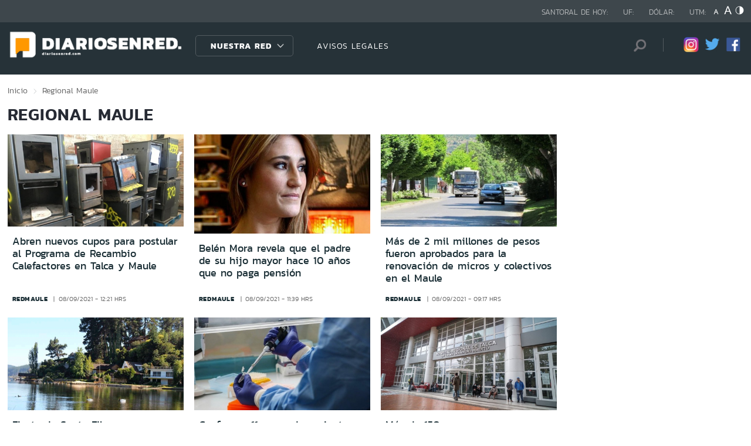

--- FILE ---
content_type: text/html; charset=utf-8
request_url: https://www.redantofagasta.com/seccion/regional/tema/maule/p/494
body_size: 13659
content:

<!DOCTYPE HTML>
<html lang="es-CL">
    <head>
        <!-- Meta tags comunes-->
        <title>Regional - Maule - Diarios en Red</title>
        <meta http-equiv="Content-Type" content="text/html; charset=utf-8"/>
        <meta name="robots" content="index, follow" />
        <meta name="robots" content="noodp,noydir">
        <!-- Fin Meta tags comunes-->
        <!-- Útiles -->
        <link rel="canonical" href="http://diariosenred.com">
        <meta http-equiv="X-UA-Compatible" content="IE=edge">
        <meta name="viewport" content="width=device-width, initial-scale=1">
        <meta name="author" content="Diarios en Red">
        <!-- Fin utiles-->
        <!--CSS-->
        <link href="/diarios_en_red/css/v1/reset-av-1756308154-av-.css" rel="stylesheet" type="text/css">
<link href="/diarios_en_red/css/v1/style-av-1756308154-av-.css?v=2.0" rel="stylesheet" type="text/css">
<link href="/diarios_en_red/css/v1/articulo-av-1756308154-av-.css" rel="stylesheet" type="text/css">
<link href="/diarios_en_red/css/v1/gridpak-av-1756308154-av-.css" rel="stylesheet" type="text/css">
<link href="/diarios_en_red/css/v1/jquery.fancybox.min-av-1756308154-av-.css" rel="stylesheet" type="text/css">
<link href="/diarios_en_red/css/v1/swiper.min-av-1756308154-av-.css" rel="stylesheet" type="text/css">

        <!--JS-->
        <script type="text/javascript" src="/diarios_en_red/js-local/jquery/html5-av-1756308154-av-.js"></script>
<script type="text/javascript" src="/diarios_en_red/js-local/jquery/jquery-3.4.1.min-av-1756308154-av-.js"></script>
<script type="text/javascript" src="/diarios_en_red/js-local/jquery/jquery-migrate-1.2.1.min-av-1756308154-av-.js"></script>
<script type="text/javascript" src="/diarios_en_red/js-local/js-global-av-1756308154-av-.js"></script>
<script type="text/javascript" src="/diarios_en_red/js-local/fancybox/jquery.fancybox.min-av-1756308154-av-.js"></script>
<script type="text/javascript" src="/diarios_en_red/js-local/swiper/swiper.min-av-1756308154-av-.js"></script>
<script type="text/javascript" src="/diarios_en_red/js-local/height-av-1756308154-av-.js"></script>
<script type="text/javascript" src="/diarios_en_red/js-local/contraste-av-1756308154-av-.js"></script>
<script type="text/javascript" src="/diarios_en_red/js-local/indicadores-av-1756308154-av-.js"></script>
<script type="text/javascript" src="/diarios_en_red/js-local/sst8_3-av-1756308154-av-.js"></script>
<script type="text/javascript" src="/diarios_en_red/js-local/buscador-av-1756308154-av-.js"></script>
<script src='https://www.google.com/recaptcha/api.js?hl=es'></script>
<script type="text/javascript" async="" src="https://www.google-analytics.com/analytics.js"></script>
<!-- Script para resize de ifre¡ames de youtube -->
<script type="text/javascript">
    
    $(function () {
        setIFrameSize();
        $(window).resize(function () {
            setIFrameSize();
        });
    });

    function setIFrameSize() {
        var ogWidth = 700;
        var ogHeight = 600;
        var ogRatio = ogWidth / ogHeight;

        var windowWidth = $(window).width();
        if (windowWidth < 480) {
            var parentDivWidth = $("iframe").parent().width();
            var newHeight = (parentDivWidth / ogRatio);
            $("iframe").css("width", parentDivWidth);
            $("iframe").css("height", newHeight);
        }else {
            $("iframe").css({ width : '', height : '' });
        }
    }
</script>
<script>
    function isMobilePlatform () {
         return (isPhone() || isIpad());
     }
     function isPhone() {
 
         return (isIphone() ||
                 isAndroid() ||
                 isWindowsPhone());
     }
     function isAndroid() {
             return navigator.userAgent.toLowerCase().indexOf('android') > -1;
         }
 
         function isIphone() {
             return navigator.userAgent.match(/(iPod|iPhone)/);
         }
 
          function isIpad() {
             return navigator.userAgent.match(/(iPad)/);
         }
         
          function isWindowsPhone() {
             return navigator.userAgent.match(/(Windows Phone)/i);
         }
 </script>

<script>

    window.teads_analytics = window.teads_analytics || {};
    
    window.teads_analytics.analytics_tag_id = "PUB_20878";
    
    window.teads_analytics.share = window.teads_analytics.share || function() {
    
    ;(window.teads_analytics.shared_data = window.teads_analytics.shared_data || []).push(arguments)
    
    };
    
    </script>
    
    <script async src="https://a.teads.tv/analytics/tag.js"></script>
    </head>
    <body class="tax_noticias">
        <div class="access1"><a href="#contenido-ppal" tabindex="-1">Click acá para ir directamente al contenido</a></div>
        <!-- HOME -->
        <!--HEADER-->
        
<!-- Google Analytics -->
<script>
        (function(i,s,o,g,r,a,m){i['GoogleAnalyticsObject']=r;i[r]=i[r]||function(){
        (i[r].q=i[r].q||[]).push(arguments)},i[r].l=1*new Date();a=s.createElement(o),
        m=s.getElementsByTagName(o)[0];a.async=1;a.src=g;m.parentNode.insertBefore(a,m)
        })(window,document,'script','https://www.google-analytics.com/analytics.js','ga');
        
        ga('create', 'UA-39086995-1', 'auto');
        ga('send', 'pageview');

        ga('create', 'UA-59726352-1', 'auto',{'name':'DER'});
        ga('DER.send', 'pageview');
    </script>
    <!-- End Google Analytics -->
<header>
    <div id="header" class="navbar header header_ppal">
        <!--Inicio navegacion-->
        <div class="nav">
            <!--Inicio nav franja arriba-->
            <div class="nav_cont">
                <div class="auxi">
                    <ul class="barra_superior">
                        <li class="datos_head">Santoral de hoy: <span id="santoral"></span></li>
<li class="datos_head">UF: <span id="val_uf"></span></li>
<li class="datos_head">Dólar: <span id="val_usd"></span></li>
<li class="datos_head">UTM: <span id="val_utm"></span>
                        <li class="head_acces">
                            <!--accesibilidad-->
                            <ul>
                                <li>
                                    <a href="#" id="minus"><img src="/diarios_en_red/imag/v1/btn/a1.png" alt="Disminuir tamaño de letra"></a>
                                </li>
                                <li>
                                    <a href="#" id="plus"><img src="/diarios_en_red/imag/v1/btn/a3.png" alt="Aumentar tamaño de letra"></a>
                                </li>
                                <li>
                                    <a href="#" class="buttom-contraste"><img src="/diarios_en_red/imag/v1/btn/ic_contraste.png" alt="Cambiar el contraste de la página"></a>
                                </li>
                            </ul>
                            <!--/accesibilidad-->
                        </li>
                    </ul>
                    <!--FIN derecha-->
                </div>
            </div>
            <!--FIN nav franja arriba-->
            <!--Inicio nav franja inferior-->
            <div class="navsub">
                <div class="auxi">
                    <div class="barra_inferior">
                        <!--Inicio nav logo-->
                        
                        
                        <div class="logo_cont">
                            <a href="https://diariosenred.com" target="_top" ><img src="/diarios_en_red/site/artic/20191003/imag/foto_0000000120191003094811/diariosenred_logo_f.png" alt=""></a>
                        </div>
                        
                        
                        <!--FIN nav logo-->
                        <ul class="menu_nav">
                            <li class="primario desp">
                                
                                
                                
                                <a href="#" class="link_nav">Nuestra Red</a>
                                
                                
                                
                                
                                
                                
                                
                                
                                
                                <!-- submenu -->
                                
                                
                                    
                                
                                <ul id="dProg" class="cbp-hrsub">
                                    
                                    
                                
                                    
                                
                                    
                                    
                                    
                                    
                                    
                                    
                                    
                                    
                                    
                                    <li>
                                        <ul>
                                            
                                            <li>
                                                <h2 class="dest_subt">ZONA NORTE</h2>
                                            </li>
                                            
                                            
                                            
                                            <li><a href="https://www.redarica.com" target="_top">Arica</a></li>
                                            
                                            
                                            
                                            <li><a href="https://www.redtarapaca.com" target="_top">Tarapacá</a></li>
                                            
                                            
                                            
                                            <li><a href="https://www.redantofagasta.com" target="_top">Antofagasta</a></li>
                                            
                                            
                                            
                                            <li><a href="https://www.redatacama.com" target="_top">Atacama</a></li>
                                            
                                            
                                            
                                            <li><a href="https://www.redcoquimbo.com" target="_top">Coquimbo</a></li>
                                            
                                            
                                            
                                            
                                            
                                            
                                            
                                            
                                            
                                            
                                            
                                            
                                            
                                            
                                            
                                            
                                            
                                            
                                            
                                            
                                            
                                            
                                        </ul>
                                    </li>
                                    
                                    
                                    
                                    
                                    
                                    
                                    
                                    
                                    <li>
                                        <ul>
                                            
                                            <li>
                                                <h2 class="dest_subt">ZONA CENTRO</h2>
                                            </li>
                                            
                                            
                                            
                                            <li><a href="https://www.redvalparaiso.com" target="_top">Valparaíso</a></li>
                                            
                                            
                                            
                                            <li><a href="https://www.redohiggins.com" target="_top">O'Higgins</a></li>
                                            
                                            
                                            
                                            <li><a href="https://www.redmaule.com" target="_top">Maule</a></li>
                                            
                                            
                                            
                                            <li><a href="https://www.redbiobio.com" target="_top">Biobío</a></li>
                                            
                                            
                                            
                                            <li><a href="https://www.redñuble.com" target="_top">Ñuble</a></li>
                                            
                                            
                                            
                                            
                                            
                                            
                                            
                                            
                                            
                                            
                                            
                                            
                                            
                                            
                                            
                                            
                                            
                                            
                                            
                                            
                                            
                                            
                                        </ul>
                                    </li>
                                    
                                    
                                    
                                    
                                    
                                    
                                    
                                    
                                    <li>
                                        <ul>
                                            
                                            <li>
                                                <h2 class="dest_subt">ZONA SUR</h2>
                                            </li>
                                            
                                            
                                            
                                            <li><a href="https://www.redaraucania.com" target="_top">Araucanía</a></li>
                                            
                                            
                                            
                                            <li><a href="https://www.redlosrios.com" target="_top">Los Ríos</a></li>
                                            
                                            
                                            
                                            <li><a href="https://www.redloslagos.com" target="_top">Los Lagos</a></li>
                                            
                                            
                                            
                                            <li><a href="https://www.redaysen.com" target="_top">Aysén</a></li>
                                            
                                            
                                            
                                            <li><a href="https://redmagallanes.com" target="_top">Magallanes</a></li>
                                            
                                            
                                            
                                            
                                            
                                            
                                            
                                            
                                            
                                            
                                            
                                            
                                            
                                            
                                            
                                            
                                            
                                            
                                            
                                            
                                            
                                            
                                        </ul>
                                    </li>
                                    
                                    
                                    
                                      
                                    
                                    
                                
                                    
                                
                                    
                                
                                     
                                </ul>
                                
                                
                                <!-- /submenu -->
                            </li>
                            
                            
                            <li class="secundario">
                                <a href="https://www.redmaule.com/avisos-legales" target="_top" class="link_nav">AVISOS LEGALES</a>
                            </li>
                            
                            
                        </ul>
                        <ul class="section_rss_busqueda">
                            <li class="content_search">
    <div id="wrap">
        <form id="buscador_form" method="get" action="/cgi-bin/prontus_search.cgi" autocomplete="on">
            <input type="hidden" name="search_prontus" value="diarios_en_red" />
            <input type="hidden" name="search_tmp" value="search.html" />
            <input type="hidden" name="search_idx" value="all" />
            <input type="hidden" name="search_modo" value="and" />
            <input type="hidden" name="search_orden" value="CRO" />
            <input type="hidden" name="search_resxpag" value="10" />
            <input type="hidden" name="search_maxpags" value="20"/>
            <input type="hidden" name="search_form" value="yes" />
            <input id="buscador_texto" name="search_texto" placeholder="Búsqueda" aria-label="Búsqueda" autocomplete="off" class="campo-search" type="text">
            <input id="search_submit" value="Buscar" type="submit">
        </form>
    </div>
</li>




                            <li class="content_rrss">
                                <ul class="rrss">
                                    
                                    
                                    
                                    <li>
                                        <a class="icon_twitter" href="https://www.instagram.com/diariosenred/" target="_blank"><img src="/diarios_en_red/site/artic/20191004/imag/foto_0000000720191004151216/logo_IG.png" alt=""></a>
                                    </li>
                                    
                                    
                                    
                                    
                                    
                                    <li>
                                        <a class="icon_twitter" href="https://twitter.com/Diarioenredcl" target="_blank"><img src="/diarios_en_red/site/artic/20191003/imag/foto_0000000420191003095059/TWITTER.png" alt=""></a>
                                    </li>
                                    
                                    
                                    
                                    
                                    
                                    <li>
                                        <a class="icon_twitter" href="https://web.facebook.com/diariosenred" target="_blank"><img src="/diarios_en_red/site/artic/20191003/imag/foto_0000000320191003095125/LOGO_FACEBOOK_PNG.png" alt=""></a>
                                    </li>
                                    
                                    
                                    
                                </ul>
                            </li>
                        </ul>
                    </div>
                </div>
                <!--FIN auxi-->
            </div>
            <!--FIN nav franja inferior-->
        </div>
        <!--FIN navegacion-->
    </div>
</header>
<!-- menu responsive -->
<div id="menur" class="menu_responsive">
    <!--FIN botones accesibilidad-->
    <div class="navbar">
        
        
        <a href="https://diariosenred.com" target="_top" class="logo"><img src="/diarios_en_red/site/artic/20191003/imag/foto_0000000120191003094811/diariosenred_logo_f.png" alt=""></a>
        
        
        <div id="menu-btn" class="menu-button aleft" onclick="myFunction(this)">
            <div class="bar1"></div>
            <div class="bar2"></div>
            <div class="bar3"></div>
        </div>
    </div>
    <div class="separa"></div>
    <div class="menu_desplegable">
        <div class="busqueda_movil">
        <form id="buscador_form" <form class="navbar-form navbar-right" method="get" action="/cgi-bin/prontus_search.cgi" autocomplete="on">
            <input type="hidden" name="search_prontus" value="diarios_en_red" />
            <input type="hidden" name="search_tmp" value="search.html" />
            <input type="hidden" name="search_idx" value="all" />
            <input type="hidden" name="search_modo" value="and" />
            <input type="hidden" name="search_orden" value="CRO" />
            <input type="hidden" name="search_resxpag" value="10" />
            <input type="hidden" name="search_maxpags" value="20"/>
            <input type="hidden" name="search_form" value="yes" />
            <div class="form-group">
            <input id="buscador_texto" name="search_texto" placeholder="Ingrese su búsqueda" aria-label="Búsqueda" autocomplete="off" class="form-control" type="text">
            <input id="search_submit" value="Buscar" type="submit">
            </div>
        </form>
    </div>



        <ul class="menu_nuestra_red">
            
            
            
            <a href="#" class="link_nav">Nuestra Red</a>
            
            
            
            
            
            
            
            
            
            
            
                            
            
            <li class="regiones_menu">
                <ul>
                    <li>
                        <ul>
                            
                            
            
                            
            
                            
                            
                            
                            
                            
                            
                            <li>
                                <h2 class="dest_subt">ZONA NORTE</h2>
                            </li>
                            
                            
                            
                            <li><a href="https://www.redarica.com" target="_top">Arica</a></li>
                            
                            
                            
                            <li><a href="https://www.redtarapaca.com" target="_top">Tarapacá</a></li>
                            
                            
                            
                            <li><a href="https://www.redantofagasta.com" target="_top">Antofagasta</a></li>
                            
                            
                            
                            <li><a href="https://www.redatacama.com" target="_top">Atacama</a></li>
                            
                            
                            
                            <li><a href="https://www.redcoquimbo.com" target="_top">Coquimbo</a></li>
                            
                            
                            
                            
                            
                            
                            
                            
                            
                            
                            
                            
                            
                            
                            
                            
                            
                            
                            
                            
                            
                            
                            
                            
                            
                            
                            <li>
                                <h2 class="dest_subt">ZONA CENTRO</h2>
                            </li>
                            
                            
                            
                            <li><a href="https://www.redvalparaiso.com" target="_top">Valparaíso</a></li>
                            
                            
                            
                            <li><a href="https://www.redohiggins.com" target="_top">O'Higgins</a></li>
                            
                            
                            
                            <li><a href="https://www.redmaule.com" target="_top">Maule</a></li>
                            
                            
                            
                            <li><a href="https://www.redbiobio.com" target="_top">Biobío</a></li>
                            
                            
                            
                            <li><a href="https://www.redñuble.com" target="_top">Ñuble</a></li>
                            
                            
                            
                            
                            
                            
                            
                            
                            
                            
                            
                            
                            
                            
                            
                            
                            
                            
                            
                            
                            
                            
                            
                            
                            
                            
                            <li>
                                <h2 class="dest_subt">ZONA SUR</h2>
                            </li>
                            
                            
                            
                            <li><a href="https://www.redaraucania.com" target="_top">Araucanía</a></li>
                            
                            
                            
                            <li><a href="https://www.redlosrios.com" target="_top">Los Ríos</a></li>
                            
                            
                            
                            <li><a href="https://www.redloslagos.com" target="_top">Los Lagos</a></li>
                            
                            
                            
                            <li><a href="https://www.redaysen.com" target="_top">Aysén</a></li>
                            
                            
                            
                            <li><a href="https://redmagallanes.com" target="_top">Magallanes</a></li>
                            
                            
                            
                            
                            
                            
                            
                            
                            
                            
                            
                            
                            
                            
                            
                            
                            
                            
                            
                            
                            
                            
                            
                               
                            
                            
            
                            
            
                            
            
                               
                        </ul>
                    </li>
                </ul>
            </li>
            
               
        </ul>
    </div>
</div>
<!--Fin header-->
        <!--FIN HEADER-->
        <script>


            var getQueryString = function ( field, url ) {
                var href = url ? url : window.location.href;
                var reg = new RegExp( '[?&]' + field + '=([^&#]*)', 'i' );
                var string = reg.exec(href);
                return string ? string[1] : null;
            };
            var dfp_demo = getQueryString('demo');
            var dfp_red = '28607966';
            var dfp_sitio = 'Generic_Adunits';
            var dfp_seccion = 'Home';
            var dfp_tipo = 'Portada';
        </script>
        
<!--- INICIO TAG HEAD ADMANAGER --->
<!-- Start: GPT Async -->
<script type='text/javascript'>
    var gptadslots=[];
    var googletag = googletag || {};
    googletag.cmd = googletag.cmd || [];
    (function(){ var gads = document.createElement('script');
      gads.async = true; gads.type = 'text/javascript';
      var useSSL = 'https:' == document.location.protocol;
      gads.src = (useSSL ? 'https:' : 'http:') + '//www.googletagservices.com/tag/js/gpt.js';
      var node = document.getElementsByTagName('script')[0];
      node.parentNode.insertBefore(gads, node);
    })();
  </script>

    <script type='text/javascript'> 
        googletag.cmd.push(function() {
        // <!-- Adslot 1 declaration -->
        var mappingtop1 = googletag.sizeMapping().
        addSize([1024, 768], [[728,90],[970,90],[970,250]]).
        addSize([980, 600], [[728,90],[970,90],[970,250]]).
        addSize([770, 300], [728,90]).
        addSize([0, 0], [[300,100],[300,250],[320,50],[320,100]]).
        build();
        gptadslots[1]= googletag.defineSlot('/' + dfp_red + '/' + dfp_sitio + '/' + 'Top1',[970,90],'Top1').defineSizeMapping(mappingtop1).addService(googletag.pubads());
        // <!-- Adslot 2 declaration -->
        var mappingmiddle1 = googletag.sizeMapping().
        addSize([1024, 768], [[250,250],[300,250]]).
        addSize([980, 600], [[250,250],[300,250]]).
        addSize([770, 300], [[250,250],[300,250]]).
        addSize([0, 0], [[250,250],[300,250]]).
        build();
        gptadslots[2]= googletag.defineSlot('/' + dfp_red + '/' + dfp_sitio + '/' + 'Middle1',[300,250],'Middle1').defineSizeMapping(mappingmiddle1).addService(googletag.pubads());
        // <!-- Adslot 3 declaration -->
        var mappingtop2 = googletag.sizeMapping().
        addSize([1024, 768], [[728,90],[970,90],[970,250]]).
        addSize([980, 600], [[728,90],[970,90],[970,250]]).
        addSize([770, 300], [728,90]).
        addSize([0, 0], [[300,100],[300,250],[320,50],[320,100]]).
        build();
        gptadslots[3]= googletag.defineSlot('/' + dfp_red + '/' + dfp_sitio + '/' + 'Top2',[728,90],'Top2').defineSizeMapping(mappingtop2).addService(googletag.pubads());
        googletag.pubads().setTargeting('Seccion',dfp_seccion);
        googletag.pubads().setTargeting('Tipo',dfp_tipo);
        googletag.pubads().setTargeting('Demo',dfp_demo);  
        googletag.pubads().enableSingleRequest();
        googletag.pubads().collapseEmptyDivs();
        googletag.pubads().enableAsyncRendering();
        googletag.enableServices();
        });
    </script>
<!-- End: GPT -->
        <div id="main" class="html">
            <div class="taxonomica">
                <div class="auxi">
                    <!-- Boton hacia arriba -->
                    <a class="ir-arriba responsive"  javascript:void(0) title="Volver arriba">
                    <img src="/diarios_en_red/imag/v1/btn/top_site.png" alt="">
                    </a>
                    <!-- Banner ancho 100% -->
                    <div id='Top1'>
                        <script>
                            googletag.cmd.push(function() { googletag.display('Top1'); });
                        </script>
                    </div>
                    <!-- /Banner ancho 100% -->
                    <!--breadcrumbs-->
                    <ul class="breadcrumbs">
                        <li><a href="/">Inicio</a></li>
                         <li>Regional</li>
                         <li>Maule</li>
                         <li></li>
                    </ul>
                    <!--/breadcrumbs-->
                    <h1 class="main_tit" id="contenido-ppal">
                        Regional Maule 
                    </h1>
                    
                    <!-- tax noticias 3 columnas + banner -->
                    <section class="tax_3columnas">
                        <div class="row noticia_destacada_6">
                            <div class="container clearfix">
                            <div class="col xs-12 sm-12 md-12 lg-9">
                                <div class="row">
                                    
                                    
                                    <article class="box_noticia col xs-12 xsm-6 sm-4 md-4 lg-4">
                                        <figure class="img_wrap">
                                            <a href="/regional/abren-nuevos-cupos-para-postular-al-programa-de-recambio-calefactores-en">
                                            
                                        <img src="/diarios_en_red/site/artic/20210908/imag/foto_0000000320210908122151/unnamed_6.jpg" alt="">
                                        
                                         
                                            </a>                                    
                                        </figure>
                                        <footer class="content_titular">
                                            <h3 class="titulo_nivel2"><a href="/regional/abren-nuevos-cupos-para-postular-al-programa-de-recambio-calefactores-en">Abren nuevos cupos para postular al Programa de Recambio Calefactores en Talca y Maule</a></h3>
                                            <div class="bottom">
                                                <a href="/diarios_en_red/site/edic/base/port/redmaule.html" class="tag_site_regional">redmaule</a> 
                                                <span class="fecha_art">08/09/2021 - 12:21 hrs</span>
                                            </div>
                                        </footer>
                                    </article>
                                    
                                    
                                    
                                    <article class="box_noticia col xs-12 xsm-6 sm-4 md-4 lg-4">
                                        <figure class="img_wrap">
                                            <a href="/regional/belen-mora-revela-que-el-padre-de-su-hijo-mayor-hace-10-anos-que-no-paga">
                                            
                                        <img src="/diarios_en_red/site/artic/20210908/imag/foto_0000000320210908114349/BELENAZA.jpg" alt="">
                                        
                                         
                                            </a>                                    
                                        </figure>
                                        <footer class="content_titular">
                                            <h3 class="titulo_nivel2"><a href="/regional/belen-mora-revela-que-el-padre-de-su-hijo-mayor-hace-10-anos-que-no-paga">Belén Mora revela que el padre de su hijo mayor hace 10 años que no paga pensión</a></h3>
                                            <div class="bottom">
                                                <a href="/diarios_en_red/site/edic/base/port/redmaule.html" class="tag_site_regional">redmaule</a> 
                                                <span class="fecha_art">08/09/2021 - 11:39 hrs</span>
                                            </div>
                                        </footer>
                                    </article>
                                    
                                    
                                    
                                    <article class="box_noticia col xs-12 xsm-6 sm-4 md-4 lg-4">
                                        <figure class="img_wrap">
                                            <a href="/regional/mas-de-2-mil-millones-de-pesos-fueron-aprobados-para-la-renovacion-de">
                                            
                                        <img src="/diarios_en_red/site/artic/20210908/imag/foto_0000000120210908091823.jpg" alt="">
                                        
                                         
                                            </a>                                    
                                        </figure>
                                        <footer class="content_titular">
                                            <h3 class="titulo_nivel2"><a href="/regional/mas-de-2-mil-millones-de-pesos-fueron-aprobados-para-la-renovacion-de">Más de 2 mil millones de pesos fueron aprobados para la renovación de micros y colectivos en el Maule</a></h3>
                                            <div class="bottom">
                                                <a href="/diarios_en_red/site/edic/base/port/redmaule.html" class="tag_site_regional">redmaule</a> 
                                                <span class="fecha_art">08/09/2021 - 09:17 hrs</span>
                                            </div>
                                        </footer>
                                    </article>
                                    
                                    
                                    
                                    <article class="box_noticia col xs-12 xsm-6 sm-4 md-4 lg-4">
                                        <figure class="img_wrap">
                                            <a href="/regional/fiesta-de-santa-filomena-se-realizara-este-sabado-en-vichuquen">
                                            
                                        <img src="/diarios_en_red/site/artic/20210908/imag/foto_0000000320210908090413/10-1.png" alt="">
                                        
                                         
                                            </a>                                    
                                        </figure>
                                        <footer class="content_titular">
                                            <h3 class="titulo_nivel2"><a href="/regional/fiesta-de-santa-filomena-se-realizara-este-sabado-en-vichuquen">Fiesta de Santa Filomena se realizará este sábado en Vichuquén</a></h3>
                                            <div class="bottom">
                                                <a href="/diarios_en_red/site/edic/base/port/redmaule.html" class="tag_site_regional">redmaule</a> 
                                                <span class="fecha_art">08/09/2021 - 09:02 hrs</span>
                                            </div>
                                        </footer>
                                    </article>
                                    
                                    
                                    
                                    <article class="box_noticia col xs-12 xsm-6 sm-4 md-4 lg-4">
                                        <figure class="img_wrap">
                                            <a href="/regional/confirman-11-casos-de-variante-mu-del-covid-19-en-el-maule">
                                            
                                        <img src="/diarios_en_red/site/artic/20210907/imag/foto_0000000320210907180310/noticia-isp-biobio-coronavirus-1-660x350.jpg" alt="">
                                        
                                         
                                            </a>                                    
                                        </figure>
                                        <footer class="content_titular">
                                            <h3 class="titulo_nivel2"><a href="/regional/confirman-11-casos-de-variante-mu-del-covid-19-en-el-maule">Confirman 11 casos de variante Mu del Covid-19 en el Maule</a></h3>
                                            <div class="bottom">
                                                <a href="/diarios_en_red/site/edic/base/port/redmaule.html" class="tag_site_regional">redmaule</a> 
                                                <span class="fecha_art">07/09/2021 - 18:01 hrs</span>
                                            </div>
                                        </footer>
                                    </article>
                                    
                                    
                                    
                                    <article class="box_noticia col xs-12 xsm-6 sm-4 md-4 lg-4">
                                        <figure class="img_wrap">
                                            <a href="/regional/mas-de-150-personas-esperan-por-un-trasplante-renal-en-el-maule">
                                            
                                        <img src="/diarios_en_red/site/artic/20210907/imag/foto_0000000320210907173141/photo_2021-09-07_17-44-41.jpg" alt="">
                                        
                                         
                                            </a>                                    
                                        </figure>
                                        <footer class="content_titular">
                                            <h3 class="titulo_nivel2"><a href="/regional/mas-de-150-personas-esperan-por-un-trasplante-renal-en-el-maule">Más de 150 personas esperan por un trasplante renal en el Maule</a></h3>
                                            <div class="bottom">
                                                <a href="/diarios_en_red/site/edic/base/port/redmaule.html" class="tag_site_regional">redmaule</a> 
                                                <span class="fecha_art">07/09/2021 - 17:31 hrs</span>
                                            </div>
                                        </footer>
                                    </article>
                                    
                                    
                                    
                                    <article class="box_noticia col xs-12 xsm-6 sm-4 md-4 lg-4">
                                        <figure class="img_wrap">
                                            <a href="/regional/seis-escuelas-rurales-regresaron-a-clases-presenciales-en-san-javier">
                                            
                                        <img src="/diarios_en_red/site/artic/20210907/imag/foto_0000000320210907163610/WhatsApp_Image_2021-09-07_at_13.jpeg" alt="">
                                        
                                         
                                            </a>                                    
                                        </figure>
                                        <footer class="content_titular">
                                            <h3 class="titulo_nivel2"><a href="/regional/seis-escuelas-rurales-regresaron-a-clases-presenciales-en-san-javier">Seis escuelas rurales regresaron a clases presenciales en San Javier</a></h3>
                                            <div class="bottom">
                                                <a href="/diarios_en_red/site/edic/base/port/redmaule.html" class="tag_site_regional">redmaule</a> 
                                                <span class="fecha_art">07/09/2021 - 16:35 hrs</span>
                                            </div>
                                        </footer>
                                    </article>
                                    
                                    
                                    
                                    <article class="box_noticia col xs-12 xsm-6 sm-4 md-4 lg-4">
                                        <figure class="img_wrap">
                                            <a href="/regional/covid-19-en-el-maule-se-registran-solo-siete-casos-nuevos-en-las">
                                            
                                        <img src="/diarios_en_red/site/artic/20210907/imag/foto_0000000320210907121525/photo_2021-04-01_11-43-45.jpg" alt="">
                                        
                                         
                                            </a>                                    
                                        </figure>
                                        <footer class="content_titular">
                                            <h3 class="titulo_nivel2"><a href="/regional/covid-19-en-el-maule-se-registran-solo-siete-casos-nuevos-en-las">Covid-19 en el Maule: se registran solo siete casos nuevos en las últimas horas</a></h3>
                                            <div class="bottom">
                                                <a href="/diarios_en_red/site/edic/base/port/redmaule.html" class="tag_site_regional">redmaule</a> 
                                                <span class="fecha_art">07/09/2021 - 12:15 hrs</span>
                                            </div>
                                        </footer>
                                    </article>
                                    
                                    
                                    
                                    <article class="box_noticia col xs-12 xsm-6 sm-4 md-4 lg-4">
                                        <figure class="img_wrap">
                                            <a href="/regional/ofrecen-servicio-gratuito-en-whatsapp-para-resolver-dudas-sobre-crianza">
                                            
                                        <img src="/diarios_en_red/site/artic/20210907/imag/foto_0000000420210907102719.jpg" alt="">
                                        
                                         
                                            </a>                                    
                                        </figure>
                                        <footer class="content_titular">
                                            <h3 class="titulo_nivel2"><a href="/regional/ofrecen-servicio-gratuito-en-whatsapp-para-resolver-dudas-sobre-crianza">Ofrecen servicio gratuito en WhatsApp para resolver dudas sobre crianza e infancia</a></h3>
                                            <div class="bottom">
                                                <a href="/diarios_en_red/site/edic/base/port/redmaule.html" class="tag_site_regional">redmaule</a> 
                                                <span class="fecha_art">07/09/2021 - 10:26 hrs</span>
                                            </div>
                                        </footer>
                                    </article>
                                    
                                    
                                </div>
                                <div class="separa"></div>
                                <div class="wp-pagenavi">
                                    
                                        <a href="/seccion/regional/tema/maule/p/1" class="">1</a>
                                    
                                        <a href="/seccion/regional/tema/maule/p/2" class="">2</a>
                                    
                                        <a href="/seccion/regional/tema/maule/p/3" class="">3</a>
                                    
                                        <a href="/seccion/regional/tema/maule/p/4" class="">4</a>
                                    
                                        <a href="/seccion/regional/tema/maule/p/5" class="">5</a>
                                    
                                        <a href="/seccion/regional/tema/maule/p/6" class="">6</a>
                                    
                                        <a href="/seccion/regional/tema/maule/p/7" class="">7</a>
                                    
                                        <a href="/seccion/regional/tema/maule/p/8" class="">8</a>
                                    
                                        <a href="/seccion/regional/tema/maule/p/9" class="">9</a>
                                    
                                        <a href="/seccion/regional/tema/maule/p/10" class="">10</a>
                                    
                                        <a href="/seccion/regional/tema/maule/p/11" class="">11</a>
                                    
                                        <a href="/seccion/regional/tema/maule/p/12" class="">12</a>
                                    
                                        <a href="/seccion/regional/tema/maule/p/13" class="">13</a>
                                    
                                        <a href="/seccion/regional/tema/maule/p/14" class="">14</a>
                                    
                                        <a href="/seccion/regional/tema/maule/p/15" class="">15</a>
                                    
                                        <a href="/seccion/regional/tema/maule/p/16" class="">16</a>
                                    
                                        <a href="/seccion/regional/tema/maule/p/17" class="">17</a>
                                    
                                        <a href="/seccion/regional/tema/maule/p/18" class="">18</a>
                                    
                                        <a href="/seccion/regional/tema/maule/p/19" class="">19</a>
                                    
                                        <a href="/seccion/regional/tema/maule/p/20" class="">20</a>
                                    
                                        <a href="/seccion/regional/tema/maule/p/21" class="">21</a>
                                    
                                        <a href="/seccion/regional/tema/maule/p/22" class="">22</a>
                                    
                                        <a href="/seccion/regional/tema/maule/p/23" class="">23</a>
                                    
                                        <a href="/seccion/regional/tema/maule/p/24" class="">24</a>
                                    
                                        <a href="/seccion/regional/tema/maule/p/25" class="">25</a>
                                    
                                        <a href="/seccion/regional/tema/maule/p/26" class="">26</a>
                                    
                                        <a href="/seccion/regional/tema/maule/p/27" class="">27</a>
                                    
                                        <a href="/seccion/regional/tema/maule/p/28" class="">28</a>
                                    
                                        <a href="/seccion/regional/tema/maule/p/29" class="">29</a>
                                    
                                        <a href="/seccion/regional/tema/maule/p/30" class="">30</a>
                                    
                                        <a href="/seccion/regional/tema/maule/p/31" class="">31</a>
                                    
                                        <a href="/seccion/regional/tema/maule/p/32" class="">32</a>
                                    
                                        <a href="/seccion/regional/tema/maule/p/33" class="">33</a>
                                    
                                        <a href="/seccion/regional/tema/maule/p/34" class="">34</a>
                                    
                                        <a href="/seccion/regional/tema/maule/p/35" class="">35</a>
                                    
                                        <a href="/seccion/regional/tema/maule/p/36" class="">36</a>
                                    
                                        <a href="/seccion/regional/tema/maule/p/37" class="">37</a>
                                    
                                        <a href="/seccion/regional/tema/maule/p/38" class="">38</a>
                                    
                                        <a href="/seccion/regional/tema/maule/p/39" class="">39</a>
                                    
                                        <a href="/seccion/regional/tema/maule/p/40" class="">40</a>
                                    
                                        <a href="/seccion/regional/tema/maule/p/41" class="">41</a>
                                    
                                        <a href="/seccion/regional/tema/maule/p/42" class="">42</a>
                                    
                                        <a href="/seccion/regional/tema/maule/p/43" class="">43</a>
                                    
                                        <a href="/seccion/regional/tema/maule/p/44" class="">44</a>
                                    
                                        <a href="/seccion/regional/tema/maule/p/45" class="">45</a>
                                    
                                        <a href="/seccion/regional/tema/maule/p/46" class="">46</a>
                                    
                                        <a href="/seccion/regional/tema/maule/p/47" class="">47</a>
                                    
                                        <a href="/seccion/regional/tema/maule/p/48" class="">48</a>
                                    
                                        <a href="/seccion/regional/tema/maule/p/49" class="">49</a>
                                    
                                        <a href="/seccion/regional/tema/maule/p/50" class="">50</a>
                                    
                                        <a href="/seccion/regional/tema/maule/p/51" class="">51</a>
                                    
                                        <a href="/seccion/regional/tema/maule/p/52" class="">52</a>
                                    
                                        <a href="/seccion/regional/tema/maule/p/53" class="">53</a>
                                    
                                        <a href="/seccion/regional/tema/maule/p/54" class="">54</a>
                                    
                                        <a href="/seccion/regional/tema/maule/p/55" class="">55</a>
                                    
                                        <a href="/seccion/regional/tema/maule/p/56" class="">56</a>
                                    
                                        <a href="/seccion/regional/tema/maule/p/57" class="">57</a>
                                    
                                        <a href="/seccion/regional/tema/maule/p/58" class="">58</a>
                                    
                                        <a href="/seccion/regional/tema/maule/p/59" class="">59</a>
                                    
                                        <a href="/seccion/regional/tema/maule/p/60" class="">60</a>
                                    
                                        <a href="/seccion/regional/tema/maule/p/61" class="">61</a>
                                    
                                        <a href="/seccion/regional/tema/maule/p/62" class="">62</a>
                                    
                                        <a href="/seccion/regional/tema/maule/p/63" class="">63</a>
                                    
                                        <a href="/seccion/regional/tema/maule/p/64" class="">64</a>
                                    
                                        <a href="/seccion/regional/tema/maule/p/65" class="">65</a>
                                    
                                        <a href="/seccion/regional/tema/maule/p/66" class="">66</a>
                                    
                                        <a href="/seccion/regional/tema/maule/p/67" class="">67</a>
                                    
                                        <a href="/seccion/regional/tema/maule/p/68" class="">68</a>
                                    
                                        <a href="/seccion/regional/tema/maule/p/69" class="">69</a>
                                    
                                        <a href="/seccion/regional/tema/maule/p/70" class="">70</a>
                                    
                                        <a href="/seccion/regional/tema/maule/p/71" class="">71</a>
                                    
                                        <a href="/seccion/regional/tema/maule/p/72" class="">72</a>
                                    
                                        <a href="/seccion/regional/tema/maule/p/73" class="">73</a>
                                    
                                        <a href="/seccion/regional/tema/maule/p/74" class="">74</a>
                                    
                                        <a href="/seccion/regional/tema/maule/p/75" class="">75</a>
                                    
                                        <a href="/seccion/regional/tema/maule/p/76" class="">76</a>
                                    
                                        <a href="/seccion/regional/tema/maule/p/77" class="">77</a>
                                    
                                        <a href="/seccion/regional/tema/maule/p/78" class="">78</a>
                                    
                                        <a href="/seccion/regional/tema/maule/p/79" class="">79</a>
                                    
                                        <a href="/seccion/regional/tema/maule/p/80" class="">80</a>
                                    
                                        <a href="/seccion/regional/tema/maule/p/81" class="">81</a>
                                    
                                        <a href="/seccion/regional/tema/maule/p/82" class="">82</a>
                                    
                                        <a href="/seccion/regional/tema/maule/p/83" class="">83</a>
                                    
                                        <a href="/seccion/regional/tema/maule/p/84" class="">84</a>
                                    
                                        <a href="/seccion/regional/tema/maule/p/85" class="">85</a>
                                    
                                        <a href="/seccion/regional/tema/maule/p/86" class="">86</a>
                                    
                                        <a href="/seccion/regional/tema/maule/p/87" class="">87</a>
                                    
                                        <a href="/seccion/regional/tema/maule/p/88" class="">88</a>
                                    
                                        <a href="/seccion/regional/tema/maule/p/89" class="">89</a>
                                    
                                        <a href="/seccion/regional/tema/maule/p/90" class="">90</a>
                                    
                                        <a href="/seccion/regional/tema/maule/p/91" class="">91</a>
                                    
                                        <a href="/seccion/regional/tema/maule/p/92" class="">92</a>
                                    
                                        <a href="/seccion/regional/tema/maule/p/93" class="">93</a>
                                    
                                        <a href="/seccion/regional/tema/maule/p/94" class="">94</a>
                                    
                                        <a href="/seccion/regional/tema/maule/p/95" class="">95</a>
                                    
                                        <a href="/seccion/regional/tema/maule/p/96" class="">96</a>
                                    
                                        <a href="/seccion/regional/tema/maule/p/97" class="">97</a>
                                    
                                        <a href="/seccion/regional/tema/maule/p/98" class="">98</a>
                                    
                                        <a href="/seccion/regional/tema/maule/p/99" class="">99</a>
                                    
                                        <a href="/seccion/regional/tema/maule/p/100" class="">100</a>
                                    
                                        <a href="/seccion/regional/tema/maule/p/101" class="">101</a>
                                    
                                        <a href="/seccion/regional/tema/maule/p/102" class="">102</a>
                                    
                                        <a href="/seccion/regional/tema/maule/p/103" class="">103</a>
                                    
                                        <a href="/seccion/regional/tema/maule/p/104" class="">104</a>
                                    
                                        <a href="/seccion/regional/tema/maule/p/105" class="">105</a>
                                    
                                        <a href="/seccion/regional/tema/maule/p/106" class="">106</a>
                                    
                                        <a href="/seccion/regional/tema/maule/p/107" class="">107</a>
                                    
                                        <a href="/seccion/regional/tema/maule/p/108" class="">108</a>
                                    
                                        <a href="/seccion/regional/tema/maule/p/109" class="">109</a>
                                    
                                        <a href="/seccion/regional/tema/maule/p/110" class="">110</a>
                                    
                                        <a href="/seccion/regional/tema/maule/p/111" class="">111</a>
                                    
                                        <a href="/seccion/regional/tema/maule/p/112" class="">112</a>
                                    
                                        <a href="/seccion/regional/tema/maule/p/113" class="">113</a>
                                    
                                        <a href="/seccion/regional/tema/maule/p/114" class="">114</a>
                                    
                                        <a href="/seccion/regional/tema/maule/p/115" class="">115</a>
                                    
                                        <a href="/seccion/regional/tema/maule/p/116" class="">116</a>
                                    
                                        <a href="/seccion/regional/tema/maule/p/117" class="">117</a>
                                    
                                        <a href="/seccion/regional/tema/maule/p/118" class="">118</a>
                                    
                                        <a href="/seccion/regional/tema/maule/p/119" class="">119</a>
                                    
                                        <a href="/seccion/regional/tema/maule/p/120" class="">120</a>
                                    
                                        <a href="/seccion/regional/tema/maule/p/121" class="">121</a>
                                    
                                        <a href="/seccion/regional/tema/maule/p/122" class="">122</a>
                                    
                                        <a href="/seccion/regional/tema/maule/p/123" class="">123</a>
                                    
                                        <a href="/seccion/regional/tema/maule/p/124" class="">124</a>
                                    
                                        <a href="/seccion/regional/tema/maule/p/125" class="">125</a>
                                    
                                        <a href="/seccion/regional/tema/maule/p/126" class="">126</a>
                                    
                                        <a href="/seccion/regional/tema/maule/p/127" class="">127</a>
                                    
                                        <a href="/seccion/regional/tema/maule/p/128" class="">128</a>
                                    
                                        <a href="/seccion/regional/tema/maule/p/129" class="">129</a>
                                    
                                        <a href="/seccion/regional/tema/maule/p/130" class="">130</a>
                                    
                                        <a href="/seccion/regional/tema/maule/p/131" class="">131</a>
                                    
                                        <a href="/seccion/regional/tema/maule/p/132" class="">132</a>
                                    
                                        <a href="/seccion/regional/tema/maule/p/133" class="">133</a>
                                    
                                        <a href="/seccion/regional/tema/maule/p/134" class="">134</a>
                                    
                                        <a href="/seccion/regional/tema/maule/p/135" class="">135</a>
                                    
                                        <a href="/seccion/regional/tema/maule/p/136" class="">136</a>
                                    
                                        <a href="/seccion/regional/tema/maule/p/137" class="">137</a>
                                    
                                        <a href="/seccion/regional/tema/maule/p/138" class="">138</a>
                                    
                                        <a href="/seccion/regional/tema/maule/p/139" class="">139</a>
                                    
                                        <a href="/seccion/regional/tema/maule/p/140" class="">140</a>
                                    
                                        <a href="/seccion/regional/tema/maule/p/141" class="">141</a>
                                    
                                        <a href="/seccion/regional/tema/maule/p/142" class="">142</a>
                                    
                                        <a href="/seccion/regional/tema/maule/p/143" class="">143</a>
                                    
                                        <a href="/seccion/regional/tema/maule/p/144" class="">144</a>
                                    
                                        <a href="/seccion/regional/tema/maule/p/145" class="">145</a>
                                    
                                        <a href="/seccion/regional/tema/maule/p/146" class="">146</a>
                                    
                                        <a href="/seccion/regional/tema/maule/p/147" class="">147</a>
                                    
                                        <a href="/seccion/regional/tema/maule/p/148" class="">148</a>
                                    
                                        <a href="/seccion/regional/tema/maule/p/149" class="">149</a>
                                    
                                        <a href="/seccion/regional/tema/maule/p/150" class="">150</a>
                                    
                                        <a href="/seccion/regional/tema/maule/p/151" class="">151</a>
                                    
                                        <a href="/seccion/regional/tema/maule/p/152" class="">152</a>
                                    
                                        <a href="/seccion/regional/tema/maule/p/153" class="">153</a>
                                    
                                        <a href="/seccion/regional/tema/maule/p/154" class="">154</a>
                                    
                                        <a href="/seccion/regional/tema/maule/p/155" class="">155</a>
                                    
                                        <a href="/seccion/regional/tema/maule/p/156" class="">156</a>
                                    
                                        <a href="/seccion/regional/tema/maule/p/157" class="">157</a>
                                    
                                        <a href="/seccion/regional/tema/maule/p/158" class="">158</a>
                                    
                                        <a href="/seccion/regional/tema/maule/p/159" class="">159</a>
                                    
                                        <a href="/seccion/regional/tema/maule/p/160" class="">160</a>
                                    
                                        <a href="/seccion/regional/tema/maule/p/161" class="">161</a>
                                    
                                        <a href="/seccion/regional/tema/maule/p/162" class="">162</a>
                                    
                                        <a href="/seccion/regional/tema/maule/p/163" class="">163</a>
                                    
                                        <a href="/seccion/regional/tema/maule/p/164" class="">164</a>
                                    
                                        <a href="/seccion/regional/tema/maule/p/165" class="">165</a>
                                    
                                        <a href="/seccion/regional/tema/maule/p/166" class="">166</a>
                                    
                                        <a href="/seccion/regional/tema/maule/p/167" class="">167</a>
                                    
                                        <a href="/seccion/regional/tema/maule/p/168" class="">168</a>
                                    
                                        <a href="/seccion/regional/tema/maule/p/169" class="">169</a>
                                    
                                        <a href="/seccion/regional/tema/maule/p/170" class="">170</a>
                                    
                                        <a href="/seccion/regional/tema/maule/p/171" class="">171</a>
                                    
                                        <a href="/seccion/regional/tema/maule/p/172" class="">172</a>
                                    
                                        <a href="/seccion/regional/tema/maule/p/173" class="">173</a>
                                    
                                        <a href="/seccion/regional/tema/maule/p/174" class="">174</a>
                                    
                                        <a href="/seccion/regional/tema/maule/p/175" class="">175</a>
                                    
                                        <a href="/seccion/regional/tema/maule/p/176" class="">176</a>
                                    
                                        <a href="/seccion/regional/tema/maule/p/177" class="">177</a>
                                    
                                        <a href="/seccion/regional/tema/maule/p/178" class="">178</a>
                                    
                                        <a href="/seccion/regional/tema/maule/p/179" class="">179</a>
                                    
                                        <a href="/seccion/regional/tema/maule/p/180" class="">180</a>
                                    
                                        <a href="/seccion/regional/tema/maule/p/181" class="">181</a>
                                    
                                        <a href="/seccion/regional/tema/maule/p/182" class="">182</a>
                                    
                                        <a href="/seccion/regional/tema/maule/p/183" class="">183</a>
                                    
                                        <a href="/seccion/regional/tema/maule/p/184" class="">184</a>
                                    
                                        <a href="/seccion/regional/tema/maule/p/185" class="">185</a>
                                    
                                        <a href="/seccion/regional/tema/maule/p/186" class="">186</a>
                                    
                                        <a href="/seccion/regional/tema/maule/p/187" class="">187</a>
                                    
                                        <a href="/seccion/regional/tema/maule/p/188" class="">188</a>
                                    
                                        <a href="/seccion/regional/tema/maule/p/189" class="">189</a>
                                    
                                        <a href="/seccion/regional/tema/maule/p/190" class="">190</a>
                                    
                                        <a href="/seccion/regional/tema/maule/p/191" class="">191</a>
                                    
                                        <a href="/seccion/regional/tema/maule/p/192" class="">192</a>
                                    
                                        <a href="/seccion/regional/tema/maule/p/193" class="">193</a>
                                    
                                        <a href="/seccion/regional/tema/maule/p/194" class="">194</a>
                                    
                                        <a href="/seccion/regional/tema/maule/p/195" class="">195</a>
                                    
                                        <a href="/seccion/regional/tema/maule/p/196" class="">196</a>
                                    
                                        <a href="/seccion/regional/tema/maule/p/197" class="">197</a>
                                    
                                        <a href="/seccion/regional/tema/maule/p/198" class="">198</a>
                                    
                                        <a href="/seccion/regional/tema/maule/p/199" class="">199</a>
                                    
                                        <a href="/seccion/regional/tema/maule/p/200" class="">200</a>
                                    
                                        <a href="/seccion/regional/tema/maule/p/201" class="">201</a>
                                    
                                        <a href="/seccion/regional/tema/maule/p/202" class="">202</a>
                                    
                                        <a href="/seccion/regional/tema/maule/p/203" class="">203</a>
                                    
                                        <a href="/seccion/regional/tema/maule/p/204" class="">204</a>
                                    
                                        <a href="/seccion/regional/tema/maule/p/205" class="">205</a>
                                    
                                        <a href="/seccion/regional/tema/maule/p/206" class="">206</a>
                                    
                                        <a href="/seccion/regional/tema/maule/p/207" class="">207</a>
                                    
                                        <a href="/seccion/regional/tema/maule/p/208" class="">208</a>
                                    
                                        <a href="/seccion/regional/tema/maule/p/209" class="">209</a>
                                    
                                        <a href="/seccion/regional/tema/maule/p/210" class="">210</a>
                                    
                                        <a href="/seccion/regional/tema/maule/p/211" class="">211</a>
                                    
                                        <a href="/seccion/regional/tema/maule/p/212" class="">212</a>
                                    
                                        <a href="/seccion/regional/tema/maule/p/213" class="">213</a>
                                    
                                        <a href="/seccion/regional/tema/maule/p/214" class="">214</a>
                                    
                                        <a href="/seccion/regional/tema/maule/p/215" class="">215</a>
                                    
                                        <a href="/seccion/regional/tema/maule/p/216" class="">216</a>
                                    
                                        <a href="/seccion/regional/tema/maule/p/217" class="">217</a>
                                    
                                        <a href="/seccion/regional/tema/maule/p/218" class="">218</a>
                                    
                                        <a href="/seccion/regional/tema/maule/p/219" class="">219</a>
                                    
                                        <a href="/seccion/regional/tema/maule/p/220" class="">220</a>
                                    
                                        <a href="/seccion/regional/tema/maule/p/221" class="">221</a>
                                    
                                        <a href="/seccion/regional/tema/maule/p/222" class="">222</a>
                                    
                                        <a href="/seccion/regional/tema/maule/p/223" class="">223</a>
                                    
                                        <a href="/seccion/regional/tema/maule/p/224" class="">224</a>
                                    
                                        <a href="/seccion/regional/tema/maule/p/225" class="">225</a>
                                    
                                        <a href="/seccion/regional/tema/maule/p/226" class="">226</a>
                                    
                                        <a href="/seccion/regional/tema/maule/p/227" class="">227</a>
                                    
                                        <a href="/seccion/regional/tema/maule/p/228" class="">228</a>
                                    
                                        <a href="/seccion/regional/tema/maule/p/229" class="">229</a>
                                    
                                        <a href="/seccion/regional/tema/maule/p/230" class="">230</a>
                                    
                                        <a href="/seccion/regional/tema/maule/p/231" class="">231</a>
                                    
                                        <a href="/seccion/regional/tema/maule/p/232" class="">232</a>
                                    
                                        <a href="/seccion/regional/tema/maule/p/233" class="">233</a>
                                    
                                        <a href="/seccion/regional/tema/maule/p/234" class="">234</a>
                                    
                                        <a href="/seccion/regional/tema/maule/p/235" class="">235</a>
                                    
                                        <a href="/seccion/regional/tema/maule/p/236" class="">236</a>
                                    
                                        <a href="/seccion/regional/tema/maule/p/237" class="">237</a>
                                    
                                        <a href="/seccion/regional/tema/maule/p/238" class="">238</a>
                                    
                                        <a href="/seccion/regional/tema/maule/p/239" class="">239</a>
                                    
                                        <a href="/seccion/regional/tema/maule/p/240" class="">240</a>
                                    
                                        <a href="/seccion/regional/tema/maule/p/241" class="">241</a>
                                    
                                        <a href="/seccion/regional/tema/maule/p/242" class="">242</a>
                                    
                                        <a href="/seccion/regional/tema/maule/p/243" class="">243</a>
                                    
                                        <a href="/seccion/regional/tema/maule/p/244" class="">244</a>
                                    
                                        <a href="/seccion/regional/tema/maule/p/245" class="">245</a>
                                    
                                        <a href="/seccion/regional/tema/maule/p/246" class="">246</a>
                                    
                                        <a href="/seccion/regional/tema/maule/p/247" class="">247</a>
                                    
                                        <a href="/seccion/regional/tema/maule/p/248" class="">248</a>
                                    
                                        <a href="/seccion/regional/tema/maule/p/249" class="">249</a>
                                    
                                        <a href="/seccion/regional/tema/maule/p/250" class="">250</a>
                                    
                                        <a href="/seccion/regional/tema/maule/p/251" class="">251</a>
                                    
                                        <a href="/seccion/regional/tema/maule/p/252" class="">252</a>
                                    
                                        <a href="/seccion/regional/tema/maule/p/253" class="">253</a>
                                    
                                        <a href="/seccion/regional/tema/maule/p/254" class="">254</a>
                                    
                                        <a href="/seccion/regional/tema/maule/p/255" class="">255</a>
                                    
                                        <a href="/seccion/regional/tema/maule/p/256" class="">256</a>
                                    
                                        <a href="/seccion/regional/tema/maule/p/257" class="">257</a>
                                    
                                        <a href="/seccion/regional/tema/maule/p/258" class="">258</a>
                                    
                                        <a href="/seccion/regional/tema/maule/p/259" class="">259</a>
                                    
                                        <a href="/seccion/regional/tema/maule/p/260" class="">260</a>
                                    
                                        <a href="/seccion/regional/tema/maule/p/261" class="">261</a>
                                    
                                        <a href="/seccion/regional/tema/maule/p/262" class="">262</a>
                                    
                                        <a href="/seccion/regional/tema/maule/p/263" class="">263</a>
                                    
                                        <a href="/seccion/regional/tema/maule/p/264" class="">264</a>
                                    
                                        <a href="/seccion/regional/tema/maule/p/265" class="">265</a>
                                    
                                        <a href="/seccion/regional/tema/maule/p/266" class="">266</a>
                                    
                                        <a href="/seccion/regional/tema/maule/p/267" class="">267</a>
                                    
                                        <a href="/seccion/regional/tema/maule/p/268" class="">268</a>
                                    
                                        <a href="/seccion/regional/tema/maule/p/269" class="">269</a>
                                    
                                        <a href="/seccion/regional/tema/maule/p/270" class="">270</a>
                                    
                                        <a href="/seccion/regional/tema/maule/p/271" class="">271</a>
                                    
                                        <a href="/seccion/regional/tema/maule/p/272" class="">272</a>
                                    
                                        <a href="/seccion/regional/tema/maule/p/273" class="">273</a>
                                    
                                        <a href="/seccion/regional/tema/maule/p/274" class="">274</a>
                                    
                                        <a href="/seccion/regional/tema/maule/p/275" class="">275</a>
                                    
                                        <a href="/seccion/regional/tema/maule/p/276" class="">276</a>
                                    
                                        <a href="/seccion/regional/tema/maule/p/277" class="">277</a>
                                    
                                        <a href="/seccion/regional/tema/maule/p/278" class="">278</a>
                                    
                                        <a href="/seccion/regional/tema/maule/p/279" class="">279</a>
                                    
                                        <a href="/seccion/regional/tema/maule/p/280" class="">280</a>
                                    
                                        <a href="/seccion/regional/tema/maule/p/281" class="">281</a>
                                    
                                        <a href="/seccion/regional/tema/maule/p/282" class="">282</a>
                                    
                                        <a href="/seccion/regional/tema/maule/p/283" class="">283</a>
                                    
                                        <a href="/seccion/regional/tema/maule/p/284" class="">284</a>
                                    
                                        <a href="/seccion/regional/tema/maule/p/285" class="">285</a>
                                    
                                        <a href="/seccion/regional/tema/maule/p/286" class="">286</a>
                                    
                                        <a href="/seccion/regional/tema/maule/p/287" class="">287</a>
                                    
                                        <a href="/seccion/regional/tema/maule/p/288" class="">288</a>
                                    
                                        <a href="/seccion/regional/tema/maule/p/289" class="">289</a>
                                    
                                        <a href="/seccion/regional/tema/maule/p/290" class="">290</a>
                                    
                                        <a href="/seccion/regional/tema/maule/p/291" class="">291</a>
                                    
                                        <a href="/seccion/regional/tema/maule/p/292" class="">292</a>
                                    
                                        <a href="/seccion/regional/tema/maule/p/293" class="">293</a>
                                    
                                        <a href="/seccion/regional/tema/maule/p/294" class="">294</a>
                                    
                                        <a href="/seccion/regional/tema/maule/p/295" class="">295</a>
                                    
                                        <a href="/seccion/regional/tema/maule/p/296" class="">296</a>
                                    
                                        <a href="/seccion/regional/tema/maule/p/297" class="">297</a>
                                    
                                        <a href="/seccion/regional/tema/maule/p/298" class="">298</a>
                                    
                                        <a href="/seccion/regional/tema/maule/p/299" class="">299</a>
                                    
                                        <a href="/seccion/regional/tema/maule/p/300" class="">300</a>
                                    
                                        <a href="/seccion/regional/tema/maule/p/301" class="">301</a>
                                    
                                        <a href="/seccion/regional/tema/maule/p/302" class="">302</a>
                                    
                                        <a href="/seccion/regional/tema/maule/p/303" class="">303</a>
                                    
                                        <a href="/seccion/regional/tema/maule/p/304" class="">304</a>
                                    
                                        <a href="/seccion/regional/tema/maule/p/305" class="">305</a>
                                    
                                        <a href="/seccion/regional/tema/maule/p/306" class="">306</a>
                                    
                                        <a href="/seccion/regional/tema/maule/p/307" class="">307</a>
                                    
                                        <a href="/seccion/regional/tema/maule/p/308" class="">308</a>
                                    
                                        <a href="/seccion/regional/tema/maule/p/309" class="">309</a>
                                    
                                        <a href="/seccion/regional/tema/maule/p/310" class="">310</a>
                                    
                                        <a href="/seccion/regional/tema/maule/p/311" class="">311</a>
                                    
                                        <a href="/seccion/regional/tema/maule/p/312" class="">312</a>
                                    
                                        <a href="/seccion/regional/tema/maule/p/313" class="">313</a>
                                    
                                        <a href="/seccion/regional/tema/maule/p/314" class="">314</a>
                                    
                                        <a href="/seccion/regional/tema/maule/p/315" class="">315</a>
                                    
                                        <a href="/seccion/regional/tema/maule/p/316" class="">316</a>
                                    
                                        <a href="/seccion/regional/tema/maule/p/317" class="">317</a>
                                    
                                        <a href="/seccion/regional/tema/maule/p/318" class="">318</a>
                                    
                                        <a href="/seccion/regional/tema/maule/p/319" class="">319</a>
                                    
                                        <a href="/seccion/regional/tema/maule/p/320" class="">320</a>
                                    
                                        <a href="/seccion/regional/tema/maule/p/321" class="">321</a>
                                    
                                        <a href="/seccion/regional/tema/maule/p/322" class="">322</a>
                                    
                                        <a href="/seccion/regional/tema/maule/p/323" class="">323</a>
                                    
                                        <a href="/seccion/regional/tema/maule/p/324" class="">324</a>
                                    
                                        <a href="/seccion/regional/tema/maule/p/325" class="">325</a>
                                    
                                        <a href="/seccion/regional/tema/maule/p/326" class="">326</a>
                                    
                                        <a href="/seccion/regional/tema/maule/p/327" class="">327</a>
                                    
                                        <a href="/seccion/regional/tema/maule/p/328" class="">328</a>
                                    
                                        <a href="/seccion/regional/tema/maule/p/329" class="">329</a>
                                    
                                        <a href="/seccion/regional/tema/maule/p/330" class="">330</a>
                                    
                                        <a href="/seccion/regional/tema/maule/p/331" class="">331</a>
                                    
                                        <a href="/seccion/regional/tema/maule/p/332" class="">332</a>
                                    
                                        <a href="/seccion/regional/tema/maule/p/333" class="">333</a>
                                    
                                        <a href="/seccion/regional/tema/maule/p/334" class="">334</a>
                                    
                                        <a href="/seccion/regional/tema/maule/p/335" class="">335</a>
                                    
                                        <a href="/seccion/regional/tema/maule/p/336" class="">336</a>
                                    
                                        <a href="/seccion/regional/tema/maule/p/337" class="">337</a>
                                    
                                        <a href="/seccion/regional/tema/maule/p/338" class="">338</a>
                                    
                                        <a href="/seccion/regional/tema/maule/p/339" class="">339</a>
                                    
                                        <a href="/seccion/regional/tema/maule/p/340" class="">340</a>
                                    
                                        <a href="/seccion/regional/tema/maule/p/341" class="">341</a>
                                    
                                        <a href="/seccion/regional/tema/maule/p/342" class="">342</a>
                                    
                                        <a href="/seccion/regional/tema/maule/p/343" class="">343</a>
                                    
                                        <a href="/seccion/regional/tema/maule/p/344" class="">344</a>
                                    
                                        <a href="/seccion/regional/tema/maule/p/345" class="">345</a>
                                    
                                        <a href="/seccion/regional/tema/maule/p/346" class="">346</a>
                                    
                                        <a href="/seccion/regional/tema/maule/p/347" class="">347</a>
                                    
                                        <a href="/seccion/regional/tema/maule/p/348" class="">348</a>
                                    
                                        <a href="/seccion/regional/tema/maule/p/349" class="">349</a>
                                    
                                        <a href="/seccion/regional/tema/maule/p/350" class="">350</a>
                                    
                                        <a href="/seccion/regional/tema/maule/p/351" class="">351</a>
                                    
                                        <a href="/seccion/regional/tema/maule/p/352" class="">352</a>
                                    
                                        <a href="/seccion/regional/tema/maule/p/353" class="">353</a>
                                    
                                        <a href="/seccion/regional/tema/maule/p/354" class="">354</a>
                                    
                                        <a href="/seccion/regional/tema/maule/p/355" class="">355</a>
                                    
                                        <a href="/seccion/regional/tema/maule/p/356" class="">356</a>
                                    
                                        <a href="/seccion/regional/tema/maule/p/357" class="">357</a>
                                    
                                        <a href="/seccion/regional/tema/maule/p/358" class="">358</a>
                                    
                                        <a href="/seccion/regional/tema/maule/p/359" class="">359</a>
                                    
                                        <a href="/seccion/regional/tema/maule/p/360" class="">360</a>
                                    
                                        <a href="/seccion/regional/tema/maule/p/361" class="">361</a>
                                    
                                        <a href="/seccion/regional/tema/maule/p/362" class="">362</a>
                                    
                                        <a href="/seccion/regional/tema/maule/p/363" class="">363</a>
                                    
                                        <a href="/seccion/regional/tema/maule/p/364" class="">364</a>
                                    
                                        <a href="/seccion/regional/tema/maule/p/365" class="">365</a>
                                    
                                        <a href="/seccion/regional/tema/maule/p/366" class="">366</a>
                                    
                                        <a href="/seccion/regional/tema/maule/p/367" class="">367</a>
                                    
                                        <a href="/seccion/regional/tema/maule/p/368" class="">368</a>
                                    
                                        <a href="/seccion/regional/tema/maule/p/369" class="">369</a>
                                    
                                        <a href="/seccion/regional/tema/maule/p/370" class="">370</a>
                                    
                                        <a href="/seccion/regional/tema/maule/p/371" class="">371</a>
                                    
                                        <a href="/seccion/regional/tema/maule/p/372" class="">372</a>
                                    
                                        <a href="/seccion/regional/tema/maule/p/373" class="">373</a>
                                    
                                        <a href="/seccion/regional/tema/maule/p/374" class="">374</a>
                                    
                                        <a href="/seccion/regional/tema/maule/p/375" class="">375</a>
                                    
                                        <a href="/seccion/regional/tema/maule/p/376" class="">376</a>
                                    
                                        <a href="/seccion/regional/tema/maule/p/377" class="">377</a>
                                    
                                        <a href="/seccion/regional/tema/maule/p/378" class="">378</a>
                                    
                                        <a href="/seccion/regional/tema/maule/p/379" class="">379</a>
                                    
                                        <a href="/seccion/regional/tema/maule/p/380" class="">380</a>
                                    
                                        <a href="/seccion/regional/tema/maule/p/381" class="">381</a>
                                    
                                        <a href="/seccion/regional/tema/maule/p/382" class="">382</a>
                                    
                                        <a href="/seccion/regional/tema/maule/p/383" class="">383</a>
                                    
                                        <a href="/seccion/regional/tema/maule/p/384" class="">384</a>
                                    
                                        <a href="/seccion/regional/tema/maule/p/385" class="">385</a>
                                    
                                        <a href="/seccion/regional/tema/maule/p/386" class="">386</a>
                                    
                                        <a href="/seccion/regional/tema/maule/p/387" class="">387</a>
                                    
                                        <a href="/seccion/regional/tema/maule/p/388" class="">388</a>
                                    
                                        <a href="/seccion/regional/tema/maule/p/389" class="">389</a>
                                    
                                        <a href="/seccion/regional/tema/maule/p/390" class="">390</a>
                                    
                                        <a href="/seccion/regional/tema/maule/p/391" class="">391</a>
                                    
                                        <a href="/seccion/regional/tema/maule/p/392" class="">392</a>
                                    
                                        <a href="/seccion/regional/tema/maule/p/393" class="">393</a>
                                    
                                        <a href="/seccion/regional/tema/maule/p/394" class="">394</a>
                                    
                                        <a href="/seccion/regional/tema/maule/p/395" class="">395</a>
                                    
                                        <a href="/seccion/regional/tema/maule/p/396" class="">396</a>
                                    
                                        <a href="/seccion/regional/tema/maule/p/397" class="">397</a>
                                    
                                        <a href="/seccion/regional/tema/maule/p/398" class="">398</a>
                                    
                                        <a href="/seccion/regional/tema/maule/p/399" class="">399</a>
                                    
                                        <a href="/seccion/regional/tema/maule/p/400" class="">400</a>
                                    
                                        <a href="/seccion/regional/tema/maule/p/401" class="">401</a>
                                    
                                        <a href="/seccion/regional/tema/maule/p/402" class="">402</a>
                                    
                                        <a href="/seccion/regional/tema/maule/p/403" class="">403</a>
                                    
                                        <a href="/seccion/regional/tema/maule/p/404" class="">404</a>
                                    
                                        <a href="/seccion/regional/tema/maule/p/405" class="">405</a>
                                    
                                        <a href="/seccion/regional/tema/maule/p/406" class="">406</a>
                                    
                                        <a href="/seccion/regional/tema/maule/p/407" class="">407</a>
                                    
                                        <a href="/seccion/regional/tema/maule/p/408" class="">408</a>
                                    
                                        <a href="/seccion/regional/tema/maule/p/409" class="">409</a>
                                    
                                        <a href="/seccion/regional/tema/maule/p/410" class="">410</a>
                                    
                                        <a href="/seccion/regional/tema/maule/p/411" class="">411</a>
                                    
                                        <a href="/seccion/regional/tema/maule/p/412" class="">412</a>
                                    
                                        <a href="/seccion/regional/tema/maule/p/413" class="">413</a>
                                    
                                        <a href="/seccion/regional/tema/maule/p/414" class="">414</a>
                                    
                                        <a href="/seccion/regional/tema/maule/p/415" class="">415</a>
                                    
                                        <a href="/seccion/regional/tema/maule/p/416" class="">416</a>
                                    
                                        <a href="/seccion/regional/tema/maule/p/417" class="">417</a>
                                    
                                        <a href="/seccion/regional/tema/maule/p/418" class="">418</a>
                                    
                                        <a href="/seccion/regional/tema/maule/p/419" class="">419</a>
                                    
                                        <a href="/seccion/regional/tema/maule/p/420" class="">420</a>
                                    
                                        <a href="/seccion/regional/tema/maule/p/421" class="">421</a>
                                    
                                        <a href="/seccion/regional/tema/maule/p/422" class="">422</a>
                                    
                                        <a href="/seccion/regional/tema/maule/p/423" class="">423</a>
                                    
                                        <a href="/seccion/regional/tema/maule/p/424" class="">424</a>
                                    
                                        <a href="/seccion/regional/tema/maule/p/425" class="">425</a>
                                    
                                        <a href="/seccion/regional/tema/maule/p/426" class="">426</a>
                                    
                                        <a href="/seccion/regional/tema/maule/p/427" class="">427</a>
                                    
                                        <a href="/seccion/regional/tema/maule/p/428" class="">428</a>
                                    
                                        <a href="/seccion/regional/tema/maule/p/429" class="">429</a>
                                    
                                        <a href="/seccion/regional/tema/maule/p/430" class="">430</a>
                                    
                                        <a href="/seccion/regional/tema/maule/p/431" class="">431</a>
                                    
                                        <a href="/seccion/regional/tema/maule/p/432" class="">432</a>
                                    
                                        <a href="/seccion/regional/tema/maule/p/433" class="">433</a>
                                    
                                        <a href="/seccion/regional/tema/maule/p/434" class="">434</a>
                                    
                                        <a href="/seccion/regional/tema/maule/p/435" class="">435</a>
                                    
                                        <a href="/seccion/regional/tema/maule/p/436" class="">436</a>
                                    
                                        <a href="/seccion/regional/tema/maule/p/437" class="">437</a>
                                    
                                        <a href="/seccion/regional/tema/maule/p/438" class="">438</a>
                                    
                                        <a href="/seccion/regional/tema/maule/p/439" class="">439</a>
                                    
                                        <a href="/seccion/regional/tema/maule/p/440" class="">440</a>
                                    
                                        <a href="/seccion/regional/tema/maule/p/441" class="">441</a>
                                    
                                        <a href="/seccion/regional/tema/maule/p/442" class="">442</a>
                                    
                                        <a href="/seccion/regional/tema/maule/p/443" class="">443</a>
                                    
                                        <a href="/seccion/regional/tema/maule/p/444" class="">444</a>
                                    
                                        <a href="/seccion/regional/tema/maule/p/445" class="">445</a>
                                    
                                        <a href="/seccion/regional/tema/maule/p/446" class="">446</a>
                                    
                                        <a href="/seccion/regional/tema/maule/p/447" class="">447</a>
                                    
                                        <a href="/seccion/regional/tema/maule/p/448" class="">448</a>
                                    
                                        <a href="/seccion/regional/tema/maule/p/449" class="">449</a>
                                    
                                        <a href="/seccion/regional/tema/maule/p/450" class="">450</a>
                                    
                                        <a href="/seccion/regional/tema/maule/p/451" class="">451</a>
                                    
                                        <a href="/seccion/regional/tema/maule/p/452" class="">452</a>
                                    
                                        <a href="/seccion/regional/tema/maule/p/453" class="">453</a>
                                    
                                        <a href="/seccion/regional/tema/maule/p/454" class="">454</a>
                                    
                                        <a href="/seccion/regional/tema/maule/p/455" class="">455</a>
                                    
                                        <a href="/seccion/regional/tema/maule/p/456" class="">456</a>
                                    
                                        <a href="/seccion/regional/tema/maule/p/457" class="">457</a>
                                    
                                        <a href="/seccion/regional/tema/maule/p/458" class="">458</a>
                                    
                                        <a href="/seccion/regional/tema/maule/p/459" class="">459</a>
                                    
                                        <a href="/seccion/regional/tema/maule/p/460" class="">460</a>
                                    
                                        <a href="/seccion/regional/tema/maule/p/461" class="">461</a>
                                    
                                        <a href="/seccion/regional/tema/maule/p/462" class="">462</a>
                                    
                                        <a href="/seccion/regional/tema/maule/p/463" class="">463</a>
                                    
                                        <a href="/seccion/regional/tema/maule/p/464" class="">464</a>
                                    
                                        <a href="/seccion/regional/tema/maule/p/465" class="">465</a>
                                    
                                        <a href="/seccion/regional/tema/maule/p/466" class="">466</a>
                                    
                                        <a href="/seccion/regional/tema/maule/p/467" class="">467</a>
                                    
                                        <a href="/seccion/regional/tema/maule/p/468" class="">468</a>
                                    
                                        <a href="/seccion/regional/tema/maule/p/469" class="">469</a>
                                    
                                        <a href="/seccion/regional/tema/maule/p/470" class="">470</a>
                                    
                                        <a href="/seccion/regional/tema/maule/p/471" class="">471</a>
                                    
                                        <a href="/seccion/regional/tema/maule/p/472" class="">472</a>
                                    
                                        <a href="/seccion/regional/tema/maule/p/473" class="">473</a>
                                    
                                        <a href="/seccion/regional/tema/maule/p/474" class="">474</a>
                                    
                                        <a href="/seccion/regional/tema/maule/p/475" class="">475</a>
                                    
                                        <a href="/seccion/regional/tema/maule/p/476" class="">476</a>
                                    
                                        <a href="/seccion/regional/tema/maule/p/477" class="">477</a>
                                    
                                        <a href="/seccion/regional/tema/maule/p/478" class="">478</a>
                                    
                                        <a href="/seccion/regional/tema/maule/p/479" class="">479</a>
                                    
                                        <a href="/seccion/regional/tema/maule/p/480" class="">480</a>
                                    
                                        <a href="/seccion/regional/tema/maule/p/481" class="">481</a>
                                    
                                        <a href="/seccion/regional/tema/maule/p/482" class="">482</a>
                                    
                                        <a href="/seccion/regional/tema/maule/p/483" class="">483</a>
                                    
                                        <a href="/seccion/regional/tema/maule/p/484" class="">484</a>
                                    
                                        <a href="/seccion/regional/tema/maule/p/485" class="">485</a>
                                    
                                        <a href="/seccion/regional/tema/maule/p/486" class="">486</a>
                                    
                                        <a href="/seccion/regional/tema/maule/p/487" class="">487</a>
                                    
                                        <a href="/seccion/regional/tema/maule/p/488" class="">488</a>
                                    
                                        <a href="/seccion/regional/tema/maule/p/489" class="">489</a>
                                    
                                        <a href="/seccion/regional/tema/maule/p/490" class="">490</a>
                                    
                                        <a href="/seccion/regional/tema/maule/p/491" class="">491</a>
                                    
                                        <a href="/seccion/regional/tema/maule/p/492" class="">492</a>
                                    
                                        <a href="/seccion/regional/tema/maule/p/493" class="">493</a>
                                    
                                        <a href="/seccion/regional/tema/maule/p/494" class="actual">494</a>
                                    
                                        <a href="/seccion/regional/tema/maule/p/495" class="">495</a>
                                    
                                        <a href="/seccion/regional/tema/maule/p/496" class="">496</a>
                                    
                                        <a href="/seccion/regional/tema/maule/p/497" class="">497</a>
                                    
                                        <a href="/seccion/regional/tema/maule/p/498" class="">498</a>
                                    
                                        <a href="/seccion/regional/tema/maule/p/499" class="">499</a>
                                    
                                        <a href="/seccion/regional/tema/maule/p/500" class="">500</a>
                                    
                                        <a href="/seccion/regional/tema/maule/p/501" class="">501</a>
                                    
                                        <a href="/seccion/regional/tema/maule/p/502" class="">502</a>
                                    
                                        <a href="/seccion/regional/tema/maule/p/503" class="">503</a>
                                    
                                        <a href="/seccion/regional/tema/maule/p/504" class="">504</a>
                                    
                                        <a href="/seccion/regional/tema/maule/p/505" class="">505</a>
                                    
                                        <a href="/seccion/regional/tema/maule/p/506" class="">506</a>
                                    
                                        <a href="/seccion/regional/tema/maule/p/507" class="">507</a>
                                    
                                        <a href="/seccion/regional/tema/maule/p/508" class="">508</a>
                                    
                                        <a href="/seccion/regional/tema/maule/p/509" class="">509</a>
                                    
                                        <a href="/seccion/regional/tema/maule/p/510" class="">510</a>
                                    
                                        <a href="/seccion/regional/tema/maule/p/511" class="">511</a>
                                    
                                        <a href="/seccion/regional/tema/maule/p/512" class="">512</a>
                                    
                                        <a href="/seccion/regional/tema/maule/p/513" class="">513</a>
                                    
                                        <a href="/seccion/regional/tema/maule/p/514" class="">514</a>
                                    
                                        <a href="/seccion/regional/tema/maule/p/515" class="">515</a>
                                    
                                        <a href="/seccion/regional/tema/maule/p/516" class="">516</a>
                                    
                                        <a href="/seccion/regional/tema/maule/p/517" class="">517</a>
                                    
                                        <a href="/seccion/regional/tema/maule/p/518" class="">518</a>
                                    
                                        <a href="/seccion/regional/tema/maule/p/519" class="">519</a>
                                    
                                        <a href="/seccion/regional/tema/maule/p/520" class="">520</a>
                                    
                                        <a href="/seccion/regional/tema/maule/p/521" class="">521</a>
                                    
                                        <a href="/seccion/regional/tema/maule/p/522" class="">522</a>
                                    
                                        <a href="/seccion/regional/tema/maule/p/523" class="">523</a>
                                    
                                        <a href="/seccion/regional/tema/maule/p/524" class="">524</a>
                                    
                                        <a href="/seccion/regional/tema/maule/p/525" class="">525</a>
                                    
                                        <a href="/seccion/regional/tema/maule/p/526" class="">526</a>
                                    
                                        <a href="/seccion/regional/tema/maule/p/527" class="">527</a>
                                    
                                        <a href="/seccion/regional/tema/maule/p/528" class="">528</a>
                                    
                                        <a href="/seccion/regional/tema/maule/p/529" class="">529</a>
                                    
                                        <a href="/seccion/regional/tema/maule/p/530" class="">530</a>
                                    
                                        <a href="/seccion/regional/tema/maule/p/531" class="">531</a>
                                    
                                        <a href="/seccion/regional/tema/maule/p/532" class="">532</a>
                                    
                                        <a href="/seccion/regional/tema/maule/p/533" class="">533</a>
                                    
                                        <a href="/seccion/regional/tema/maule/p/534" class="">534</a>
                                    
                                        <a href="/seccion/regional/tema/maule/p/535" class="">535</a>
                                    
                                        <a href="/seccion/regional/tema/maule/p/536" class="">536</a>
                                    
                                        <a href="/seccion/regional/tema/maule/p/537" class="">537</a>
                                    
                                        <a href="/seccion/regional/tema/maule/p/538" class="">538</a>
                                    
                                        <a href="/seccion/regional/tema/maule/p/539" class="">539</a>
                                    
                                        <a href="/seccion/regional/tema/maule/p/540" class="">540</a>
                                    
                                        <a href="/seccion/regional/tema/maule/p/541" class="">541</a>
                                    
                                        <a href="/seccion/regional/tema/maule/p/542" class="">542</a>
                                    
                                        <a href="/seccion/regional/tema/maule/p/543" class="">543</a>
                                    
                                        <a href="/seccion/regional/tema/maule/p/544" class="">544</a>
                                    
                                        <a href="/seccion/regional/tema/maule/p/545" class="">545</a>
                                    
                                        <a href="/seccion/regional/tema/maule/p/546" class="">546</a>
                                    
                                        <a href="/seccion/regional/tema/maule/p/547" class="">547</a>
                                    
                                        <a href="/seccion/regional/tema/maule/p/548" class="">548</a>
                                    
                                        <a href="/seccion/regional/tema/maule/p/549" class="">549</a>
                                    
                                        <a href="/seccion/regional/tema/maule/p/550" class="">550</a>
                                    
                                        <a href="/seccion/regional/tema/maule/p/551" class="">551</a>
                                    
                                        <a href="/seccion/regional/tema/maule/p/552" class="">552</a>
                                    
                                        <a href="/seccion/regional/tema/maule/p/553" class="">553</a>
                                    
                                        <a href="/seccion/regional/tema/maule/p/554" class="">554</a>
                                    
                                        <a href="/seccion/regional/tema/maule/p/555" class="">555</a>
                                    
                                        <a href="/seccion/regional/tema/maule/p/556" class="">556</a>
                                    
                                        <a href="/seccion/regional/tema/maule/p/557" class="">557</a>
                                    
                                        <a href="/seccion/regional/tema/maule/p/558" class="">558</a>
                                    
                                        <a href="/seccion/regional/tema/maule/p/559" class="">559</a>
                                    
                                        <a href="/seccion/regional/tema/maule/p/560" class="">560</a>
                                    
                                        <a href="/seccion/regional/tema/maule/p/561" class="">561</a>
                                    
                                        <a href="/seccion/regional/tema/maule/p/562" class="">562</a>
                                    
                                        <a href="/seccion/regional/tema/maule/p/563" class="">563</a>
                                    
                                        <a href="/seccion/regional/tema/maule/p/564" class="">564</a>
                                    
                                        <a href="/seccion/regional/tema/maule/p/565" class="">565</a>
                                    
                                        <a href="/seccion/regional/tema/maule/p/566" class="">566</a>
                                    
                                        <a href="/seccion/regional/tema/maule/p/567" class="">567</a>
                                    
                                        <a href="/seccion/regional/tema/maule/p/568" class="">568</a>
                                    
                                        <a href="/seccion/regional/tema/maule/p/569" class="">569</a>
                                    
                                        <a href="/seccion/regional/tema/maule/p/570" class="">570</a>
                                    
                                        <a href="/seccion/regional/tema/maule/p/571" class="">571</a>
                                    
                                        <a href="/seccion/regional/tema/maule/p/572" class="">572</a>
                                    
                                        <a href="/seccion/regional/tema/maule/p/573" class="">573</a>
                                    
                                        <a href="/seccion/regional/tema/maule/p/574" class="">574</a>
                                    
                                        <a href="/seccion/regional/tema/maule/p/575" class="">575</a>
                                    
                                        <a href="/seccion/regional/tema/maule/p/576" class="">576</a>
                                    
                                        <a href="/seccion/regional/tema/maule/p/577" class="">577</a>
                                    
                                        <a href="/seccion/regional/tema/maule/p/578" class="">578</a>
                                    
                                        <a href="/seccion/regional/tema/maule/p/579" class="">579</a>
                                    
                                        <a href="/seccion/regional/tema/maule/p/580" class="">580</a>
                                    
                                        <a href="/seccion/regional/tema/maule/p/581" class="">581</a>
                                    
                                        <a href="/seccion/regional/tema/maule/p/582" class="">582</a>
                                    
                                        <a href="/seccion/regional/tema/maule/p/583" class="">583</a>
                                    
                                        <a href="/seccion/regional/tema/maule/p/584" class="">584</a>
                                    
                                        <a href="/seccion/regional/tema/maule/p/585" class="">585</a>
                                    
                                        <a href="/seccion/regional/tema/maule/p/586" class="">586</a>
                                    
                                        <a href="/seccion/regional/tema/maule/p/587" class="">587</a>
                                    
                                        <a href="/seccion/regional/tema/maule/p/588" class="">588</a>
                                    
                                        <a href="/seccion/regional/tema/maule/p/589" class="">589</a>
                                    
                                        <a href="/seccion/regional/tema/maule/p/590" class="">590</a>
                                    
                                        <a href="/seccion/regional/tema/maule/p/591" class="">591</a>
                                    
                                        <a href="/seccion/regional/tema/maule/p/592" class="">592</a>
                                    
                                        <a href="/seccion/regional/tema/maule/p/593" class="">593</a>
                                    
                                        <a href="/seccion/regional/tema/maule/p/594" class="">594</a>
                                    
                                        <a href="/seccion/regional/tema/maule/p/595" class="">595</a>
                                    
                                        <a href="/seccion/regional/tema/maule/p/596" class="">596</a>
                                    
                                        <a href="/seccion/regional/tema/maule/p/597" class="">597</a>
                                    
                                        <a href="/seccion/regional/tema/maule/p/598" class="">598</a>
                                    
                                        <a href="/seccion/regional/tema/maule/p/599" class="">599</a>
                                    
                                        <a href="/seccion/regional/tema/maule/p/600" class="">600</a>
                                    
                                        <a href="/seccion/regional/tema/maule/p/601" class="">601</a>
                                    
                                        <a href="/seccion/regional/tema/maule/p/602" class="">602</a>
                                    
                                        <a href="/seccion/regional/tema/maule/p/603" class="">603</a>
                                    
                                        <a href="/seccion/regional/tema/maule/p/604" class="">604</a>
                                    
                                        <a href="/seccion/regional/tema/maule/p/605" class="">605</a>
                                    
                                        <a href="/seccion/regional/tema/maule/p/606" class="">606</a>
                                    
                                        <a href="/seccion/regional/tema/maule/p/607" class="">607</a>
                                    
                                        <a href="/seccion/regional/tema/maule/p/608" class="">608</a>
                                    
                                        <a href="/seccion/regional/tema/maule/p/609" class="">609</a>
                                    
                                        <a href="/seccion/regional/tema/maule/p/610" class="">610</a>
                                    
                                        <a href="/seccion/regional/tema/maule/p/611" class="">611</a>
                                    
                                        <a href="/seccion/regional/tema/maule/p/612" class="">612</a>
                                    
                                        <a href="/seccion/regional/tema/maule/p/613" class="">613</a>
                                    
                                        <a href="/seccion/regional/tema/maule/p/614" class="">614</a>
                                    
                                        <a href="/seccion/regional/tema/maule/p/615" class="">615</a>
                                    
                                        <a href="/seccion/regional/tema/maule/p/616" class="">616</a>
                                    
                                        <a href="/seccion/regional/tema/maule/p/617" class="">617</a>
                                    
                                        <a href="/seccion/regional/tema/maule/p/618" class="">618</a>
                                    
                                        <a href="/seccion/regional/tema/maule/p/619" class="">619</a>
                                    
                                        <a href="/seccion/regional/tema/maule/p/620" class="">620</a>
                                    
                                        <a href="/seccion/regional/tema/maule/p/621" class="">621</a>
                                    
                                        <a href="/seccion/regional/tema/maule/p/622" class="">622</a>
                                    
                                        <a href="/seccion/regional/tema/maule/p/623" class="">623</a>
                                    
                                        <a href="/seccion/regional/tema/maule/p/624" class="">624</a>
                                    
                                        <a href="/seccion/regional/tema/maule/p/625" class="">625</a>
                                    
                                        <a href="/seccion/regional/tema/maule/p/626" class="">626</a>
                                    
                                        <a href="/seccion/regional/tema/maule/p/627" class="">627</a>
                                    
                                        <a href="/seccion/regional/tema/maule/p/628" class="">628</a>
                                    
                                        <a href="/seccion/regional/tema/maule/p/629" class="">629</a>
                                    
                                        <a href="/seccion/regional/tema/maule/p/630" class="">630</a>
                                    
                                        <a href="/seccion/regional/tema/maule/p/631" class="">631</a>
                                    
                                        <a href="/seccion/regional/tema/maule/p/632" class="">632</a>
                                    
                                        <a href="/seccion/regional/tema/maule/p/633" class="">633</a>
                                    
                                        <a href="/seccion/regional/tema/maule/p/634" class="">634</a>
                                    
                                        <a href="/seccion/regional/tema/maule/p/635" class="">635</a>
                                    
                                        <a href="/seccion/regional/tema/maule/p/636" class="">636</a>
                                    
                                        <a href="/seccion/regional/tema/maule/p/637" class="">637</a>
                                    
                                        <a href="/seccion/regional/tema/maule/p/638" class="">638</a>
                                    
                                        <a href="/seccion/regional/tema/maule/p/639" class="">639</a>
                                    
                                        <a href="/seccion/regional/tema/maule/p/640" class="">640</a>
                                    
                                        <a href="/seccion/regional/tema/maule/p/641" class="">641</a>
                                    
                                        <a href="/seccion/regional/tema/maule/p/642" class="">642</a>
                                    
                                        <a href="/seccion/regional/tema/maule/p/643" class="">643</a>
                                    
                                        <a href="/seccion/regional/tema/maule/p/644" class="">644</a>
                                    
                                        <a href="/seccion/regional/tema/maule/p/645" class="">645</a>
                                    
                                        <a href="/seccion/regional/tema/maule/p/646" class="">646</a>
                                    
                                        <a href="/seccion/regional/tema/maule/p/647" class="">647</a>
                                    
                                        <a href="/seccion/regional/tema/maule/p/648" class="">648</a>
                                    
                                        <a href="/seccion/regional/tema/maule/p/649" class="">649</a>
                                    
                                        <a href="/seccion/regional/tema/maule/p/650" class="">650</a>
                                    
                                        <a href="/seccion/regional/tema/maule/p/651" class="">651</a>
                                    
                                        <a href="/seccion/regional/tema/maule/p/652" class="">652</a>
                                    
                                        <a href="/seccion/regional/tema/maule/p/653" class="">653</a>
                                    
                                        <a href="/seccion/regional/tema/maule/p/654" class="">654</a>
                                    
                                        <a href="/seccion/regional/tema/maule/p/655" class="">655</a>
                                    
                                        <a href="/seccion/regional/tema/maule/p/656" class="">656</a>
                                    
                                        <a href="/seccion/regional/tema/maule/p/657" class="">657</a>
                                    
                                        <a href="/seccion/regional/tema/maule/p/658" class="">658</a>
                                    
                                        <a href="/seccion/regional/tema/maule/p/659" class="">659</a>
                                    
                                        <a href="/seccion/regional/tema/maule/p/660" class="">660</a>
                                    
                                        <a href="/seccion/regional/tema/maule/p/661" class="">661</a>
                                    
                                        <a href="/seccion/regional/tema/maule/p/662" class="">662</a>
                                    
                                        <a href="/seccion/regional/tema/maule/p/663" class="">663</a>
                                    
                                        <a href="/seccion/regional/tema/maule/p/664" class="">664</a>
                                    
                                        <a href="/seccion/regional/tema/maule/p/665" class="">665</a>
                                    
                                        <a href="/seccion/regional/tema/maule/p/666" class="">666</a>
                                    
                                        <a href="/seccion/regional/tema/maule/p/667" class="">667</a>
                                    
                                        <a href="/seccion/regional/tema/maule/p/668" class="">668</a>
                                    
                                        <a href="/seccion/regional/tema/maule/p/669" class="">669</a>
                                    
                                        <a href="/seccion/regional/tema/maule/p/670" class="">670</a>
                                    
                                        <a href="/seccion/regional/tema/maule/p/671" class="">671</a>
                                    
                                        <a href="/seccion/regional/tema/maule/p/672" class="">672</a>
                                    
                                        <a href="/seccion/regional/tema/maule/p/673" class="">673</a>
                                    
                                        <a href="/seccion/regional/tema/maule/p/674" class="">674</a>
                                    
                                        <a href="/seccion/regional/tema/maule/p/675" class="">675</a>
                                    
                                        <a href="/seccion/regional/tema/maule/p/676" class="">676</a>
                                    
                                        <a href="/seccion/regional/tema/maule/p/677" class="">677</a>
                                    
                                        <a href="/seccion/regional/tema/maule/p/678" class="">678</a>
                                    
                                        <a href="/seccion/regional/tema/maule/p/679" class="">679</a>
                                    
                                        <a href="/seccion/regional/tema/maule/p/680" class="">680</a>
                                    
                                        <a href="/seccion/regional/tema/maule/p/681" class="">681</a>
                                    
                                        <a href="/seccion/regional/tema/maule/p/682" class="">682</a>
                                    
                                        <a href="/seccion/regional/tema/maule/p/683" class="">683</a>
                                    
                                        <a href="/seccion/regional/tema/maule/p/684" class="">684</a>
                                    
                                        <a href="/seccion/regional/tema/maule/p/685" class="">685</a>
                                    
                                        <a href="/seccion/regional/tema/maule/p/686" class="">686</a>
                                    
                                        <a href="/seccion/regional/tema/maule/p/687" class="">687</a>
                                    
                                        <a href="/seccion/regional/tema/maule/p/688" class="">688</a>
                                    
                                        <a href="/seccion/regional/tema/maule/p/689" class="">689</a>
                                    
                                        <a href="/seccion/regional/tema/maule/p/690" class="">690</a>
                                    
                                        <a href="/seccion/regional/tema/maule/p/691" class="">691</a>
                                    
                                        <a href="/seccion/regional/tema/maule/p/692" class="">692</a>
                                    
                                        <a href="/seccion/regional/tema/maule/p/693" class="">693</a>
                                    
                                        <a href="/seccion/regional/tema/maule/p/694" class="">694</a>
                                    
                                        <a href="/seccion/regional/tema/maule/p/695" class="">695</a>
                                    
                                        <a href="/seccion/regional/tema/maule/p/696" class="">696</a>
                                    
                                        <a href="/seccion/regional/tema/maule/p/697" class="">697</a>
                                    
                                        <a href="/seccion/regional/tema/maule/p/698" class="">698</a>
                                    
                                        <a href="/seccion/regional/tema/maule/p/699" class="">699</a>
                                    
                                        <a href="/seccion/regional/tema/maule/p/700" class="">700</a>
                                    
                                        <a href="/seccion/regional/tema/maule/p/701" class="">701</a>
                                    
                                        <a href="/seccion/regional/tema/maule/p/702" class="">702</a>
                                    
                                        <a href="/seccion/regional/tema/maule/p/703" class="">703</a>
                                    
                                        <a href="/seccion/regional/tema/maule/p/704" class="">704</a>
                                    
                                        <a href="/seccion/regional/tema/maule/p/705" class="">705</a>
                                    
                                        <a href="/seccion/regional/tema/maule/p/706" class="">706</a>
                                    
                                        <a href="/seccion/regional/tema/maule/p/707" class="">707</a>
                                    
                                        <a href="/seccion/regional/tema/maule/p/708" class="">708</a>
                                    
                                        <a href="/seccion/regional/tema/maule/p/709" class="">709</a>
                                    
                                        <a href="/seccion/regional/tema/maule/p/710" class="">710</a>
                                    
                                        <a href="/seccion/regional/tema/maule/p/711" class="">711</a>
                                    
                                        <a href="/seccion/regional/tema/maule/p/712" class="">712</a>
                                    
                                        <a href="/seccion/regional/tema/maule/p/713" class="">713</a>
                                    
                                        <a href="/seccion/regional/tema/maule/p/714" class="">714</a>
                                    
                                        <a href="/seccion/regional/tema/maule/p/715" class="">715</a>
                                    
                                        <a href="/seccion/regional/tema/maule/p/716" class="">716</a>
                                    
                                        <a href="/seccion/regional/tema/maule/p/717" class="">717</a>
                                    
                                        <a href="/seccion/regional/tema/maule/p/718" class="">718</a>
                                    
                                        <a href="/seccion/regional/tema/maule/p/719" class="">719</a>
                                    
                                        <a href="/seccion/regional/tema/maule/p/720" class="">720</a>
                                    
                                        <a href="/seccion/regional/tema/maule/p/721" class="">721</a>
                                    
                                        <a href="/seccion/regional/tema/maule/p/722" class="">722</a>
                                    
                                        <a href="/seccion/regional/tema/maule/p/723" class="">723</a>
                                    
                                        <a href="/seccion/regional/tema/maule/p/724" class="">724</a>
                                    
                                        <a href="/seccion/regional/tema/maule/p/725" class="">725</a>
                                    
                                        <a href="/seccion/regional/tema/maule/p/726" class="">726</a>
                                    
                                        <a href="/seccion/regional/tema/maule/p/727" class="">727</a>
                                    
                                        <a href="/seccion/regional/tema/maule/p/728" class="">728</a>
                                    
                                        <a href="/seccion/regional/tema/maule/p/729" class="">729</a>
                                    
                                        <a href="/seccion/regional/tema/maule/p/730" class="">730</a>
                                    
                                        <a href="/seccion/regional/tema/maule/p/731" class="">731</a>
                                    
                                        <a href="/seccion/regional/tema/maule/p/732" class="">732</a>
                                    
                                        <a href="/seccion/regional/tema/maule/p/733" class="">733</a>
                                    
                                        <a href="/seccion/regional/tema/maule/p/734" class="">734</a>
                                    
                                        <a href="/seccion/regional/tema/maule/p/735" class="">735</a>
                                    
                                        <a href="/seccion/regional/tema/maule/p/736" class="">736</a>
                                    
                                        <a href="/seccion/regional/tema/maule/p/737" class="">737</a>
                                    
                                        <a href="/seccion/regional/tema/maule/p/738" class="">738</a>
                                    
                                        <a href="/seccion/regional/tema/maule/p/739" class="">739</a>
                                    
                                        <a href="/seccion/regional/tema/maule/p/740" class="">740</a>
                                    
                                        <a href="/seccion/regional/tema/maule/p/741" class="">741</a>
                                    
                                        <a href="/seccion/regional/tema/maule/p/742" class="">742</a>
                                    
                                        <a href="/seccion/regional/tema/maule/p/743" class="">743</a>
                                    
                                        <a href="/seccion/regional/tema/maule/p/744" class="">744</a>
                                    
                                        <a href="/seccion/regional/tema/maule/p/745" class="">745</a>
                                    
                                        <a href="/seccion/regional/tema/maule/p/746" class="">746</a>
                                    
                                        <a href="/seccion/regional/tema/maule/p/747" class="">747</a>
                                    
                                        <a href="/seccion/regional/tema/maule/p/748" class="">748</a>
                                    
                                        <a href="/seccion/regional/tema/maule/p/749" class="">749</a>
                                    
                                        <a href="/seccion/regional/tema/maule/p/750" class="">750</a>
                                    
                                        <a href="/seccion/regional/tema/maule/p/751" class="">751</a>
                                    
                                        <a href="/seccion/regional/tema/maule/p/752" class="">752</a>
                                    
                                        <a href="/seccion/regional/tema/maule/p/753" class="">753</a>
                                    
                                        <a href="/seccion/regional/tema/maule/p/754" class="">754</a>
                                    
                                        <a href="/seccion/regional/tema/maule/p/755" class="">755</a>
                                    
                                        <a href="/seccion/regional/tema/maule/p/756" class="">756</a>
                                    
                                        <a href="/seccion/regional/tema/maule/p/757" class="">757</a>
                                    
                                        <a href="/seccion/regional/tema/maule/p/758" class="">758</a>
                                    
                                        <a href="/seccion/regional/tema/maule/p/759" class="">759</a>
                                    
                                        <a href="/seccion/regional/tema/maule/p/760" class="">760</a>
                                    
                                        <a href="/seccion/regional/tema/maule/p/761" class="">761</a>
                                    
                                        <a href="/seccion/regional/tema/maule/p/762" class="">762</a>
                                    
                                        <a href="/seccion/regional/tema/maule/p/763" class="">763</a>
                                    
                                        <a href="/seccion/regional/tema/maule/p/764" class="">764</a>
                                    
                                        <a href="/seccion/regional/tema/maule/p/765" class="">765</a>
                                    
                                        <a href="/seccion/regional/tema/maule/p/766" class="">766</a>
                                    
                                        <a href="/seccion/regional/tema/maule/p/767" class="">767</a>
                                    
                                        <a href="/seccion/regional/tema/maule/p/768" class="">768</a>
                                    
                                        <a href="/seccion/regional/tema/maule/p/769" class="">769</a>
                                    
                                        <a href="/seccion/regional/tema/maule/p/770" class="">770</a>
                                    
                                        <a href="/seccion/regional/tema/maule/p/771" class="">771</a>
                                    
                                        <a href="/seccion/regional/tema/maule/p/772" class="">772</a>
                                    
                                        <a href="/seccion/regional/tema/maule/p/773" class="">773</a>
                                    
                                        <a href="/seccion/regional/tema/maule/p/774" class="">774</a>
                                    
                                        <a href="/seccion/regional/tema/maule/p/775" class="">775</a>
                                    
                                        <a href="/seccion/regional/tema/maule/p/776" class="">776</a>
                                    
                                        <a href="/seccion/regional/tema/maule/p/777" class="">777</a>
                                    
                                        <a href="/seccion/regional/tema/maule/p/778" class="">778</a>
                                    
                                        <a href="/seccion/regional/tema/maule/p/779" class="">779</a>
                                    
                                        <a href="/seccion/regional/tema/maule/p/780" class="">780</a>
                                    
                                        <a href="/seccion/regional/tema/maule/p/781" class="">781</a>
                                    
                                        <a href="/seccion/regional/tema/maule/p/782" class="">782</a>
                                    
                                        <a href="/seccion/regional/tema/maule/p/783" class="">783</a>
                                    
                                        <a href="/seccion/regional/tema/maule/p/784" class="">784</a>
                                    
                                        <a href="/seccion/regional/tema/maule/p/785" class="">785</a>
                                    
                                        <a href="/seccion/regional/tema/maule/p/786" class="">786</a>
                                    
                                        <a href="/seccion/regional/tema/maule/p/787" class="">787</a>
                                    
                                        <a href="/seccion/regional/tema/maule/p/788" class="">788</a>
                                    
                                        <a href="/seccion/regional/tema/maule/p/789" class="">789</a>
                                    
                                        <a href="/seccion/regional/tema/maule/p/790" class="">790</a>
                                    
                                        <a href="/seccion/regional/tema/maule/p/791" class="">791</a>
                                    
                                        <a href="/seccion/regional/tema/maule/p/792" class="">792</a>
                                    
                                        <a href="/seccion/regional/tema/maule/p/793" class="">793</a>
                                    
                                        <a href="/seccion/regional/tema/maule/p/794" class="">794</a>
                                    
                                        <a href="/seccion/regional/tema/maule/p/795" class="">795</a>
                                    
                                        <a href="/seccion/regional/tema/maule/p/796" class="">796</a>
                                    
                                        <a href="/seccion/regional/tema/maule/p/797" class="">797</a>
                                    
                                        <a href="/seccion/regional/tema/maule/p/798" class="">798</a>
                                    
                                        <a href="/seccion/regional/tema/maule/p/799" class="">799</a>
                                    
                                        <a href="/seccion/regional/tema/maule/p/800" class="">800</a>
                                    
                                        <a href="/seccion/regional/tema/maule/p/801" class="">801</a>
                                    
                                        <a href="/seccion/regional/tema/maule/p/802" class="">802</a>
                                    
                                        <a href="/seccion/regional/tema/maule/p/803" class="">803</a>
                                    
                                        <a href="/seccion/regional/tema/maule/p/804" class="">804</a>
                                    
                                        <a href="/seccion/regional/tema/maule/p/805" class="">805</a>
                                    
                                        <a href="/seccion/regional/tema/maule/p/806" class="">806</a>
                                    
                                        <a href="/seccion/regional/tema/maule/p/807" class="">807</a>
                                    
                                        <a href="/seccion/regional/tema/maule/p/808" class="">808</a>
                                    
                                        <a href="/seccion/regional/tema/maule/p/809" class="">809</a>
                                    
                                        <a href="/seccion/regional/tema/maule/p/810" class="">810</a>
                                    
                                        <a href="/seccion/regional/tema/maule/p/811" class="">811</a>
                                    
                                        <a href="/seccion/regional/tema/maule/p/812" class="">812</a>
                                    
                                        <a href="/seccion/regional/tema/maule/p/813" class="">813</a>
                                    
                                        <a href="/seccion/regional/tema/maule/p/814" class="">814</a>
                                    
                                        <a href="/seccion/regional/tema/maule/p/815" class="">815</a>
                                    
                                        <a href="/seccion/regional/tema/maule/p/816" class="">816</a>
                                    
                                        <a href="/seccion/regional/tema/maule/p/817" class="">817</a>
                                    
                                        <a href="/seccion/regional/tema/maule/p/818" class="">818</a>
                                    
                                        <a href="/seccion/regional/tema/maule/p/819" class="">819</a>
                                    
                                        <a href="/seccion/regional/tema/maule/p/820" class="">820</a>
                                    
                                        <a href="/seccion/regional/tema/maule/p/821" class="">821</a>
                                    
                                        <a href="/seccion/regional/tema/maule/p/822" class="">822</a>
                                    
                                        <a href="/seccion/regional/tema/maule/p/823" class="">823</a>
                                    
                                        <a href="/seccion/regional/tema/maule/p/824" class="">824</a>
                                    
                                        <a href="/seccion/regional/tema/maule/p/825" class="">825</a>
                                    
                                        <a href="/seccion/regional/tema/maule/p/826" class="">826</a>
                                    
                                        <a href="/seccion/regional/tema/maule/p/827" class="">827</a>
                                    
                                        <a href="/seccion/regional/tema/maule/p/828" class="">828</a>
                                    
                                        <a href="/seccion/regional/tema/maule/p/829" class="">829</a>
                                    
                                        <a href="/seccion/regional/tema/maule/p/830" class="">830</a>
                                    
                                        <a href="/seccion/regional/tema/maule/p/831" class="">831</a>
                                    
                                        <a href="/seccion/regional/tema/maule/p/832" class="">832</a>
                                    
                                        <a href="/seccion/regional/tema/maule/p/833" class="">833</a>
                                    
                                        <a href="/seccion/regional/tema/maule/p/834" class="">834</a>
                                    
                                        <a href="/seccion/regional/tema/maule/p/835" class="">835</a>
                                    
                                        <a href="/seccion/regional/tema/maule/p/836" class="">836</a>
                                    
                                        <a href="/seccion/regional/tema/maule/p/837" class="">837</a>
                                    
                                        <a href="/seccion/regional/tema/maule/p/838" class="">838</a>
                                    
                                        <a href="/seccion/regional/tema/maule/p/839" class="">839</a>
                                    
                                        <a href="/seccion/regional/tema/maule/p/840" class="">840</a>
                                    
                                        <a href="/seccion/regional/tema/maule/p/841" class="">841</a>
                                    
                                        <a href="/seccion/regional/tema/maule/p/842" class="">842</a>
                                    
                                        <a href="/seccion/regional/tema/maule/p/843" class="">843</a>
                                    
                                        <a href="/seccion/regional/tema/maule/p/844" class="">844</a>
                                    
                                        <a href="/seccion/regional/tema/maule/p/845" class="">845</a>
                                    
                                        <a href="/seccion/regional/tema/maule/p/846" class="">846</a>
                                    
                                        <a href="/seccion/regional/tema/maule/p/847" class="">847</a>
                                    
                                        <a href="/seccion/regional/tema/maule/p/848" class="">848</a>
                                    
                                        <a href="/seccion/regional/tema/maule/p/849" class="">849</a>
                                    
                                        <a href="/seccion/regional/tema/maule/p/850" class="">850</a>
                                    
                                        <a href="/seccion/regional/tema/maule/p/851" class="">851</a>
                                    
                                        <a href="/seccion/regional/tema/maule/p/852" class="">852</a>
                                    
                                        <a href="/seccion/regional/tema/maule/p/853" class="">853</a>
                                    
                                        <a href="/seccion/regional/tema/maule/p/854" class="">854</a>
                                    
                                        <a href="/seccion/regional/tema/maule/p/855" class="">855</a>
                                    
                                        <a href="/seccion/regional/tema/maule/p/856" class="">856</a>
                                    
                                        <a href="/seccion/regional/tema/maule/p/857" class="">857</a>
                                    
                                        <a href="/seccion/regional/tema/maule/p/858" class="">858</a>
                                    
                                        <a href="/seccion/regional/tema/maule/p/859" class="">859</a>
                                    
                                        <a href="/seccion/regional/tema/maule/p/860" class="">860</a>
                                    
                                        <a href="/seccion/regional/tema/maule/p/861" class="">861</a>
                                    
                                        <a href="/seccion/regional/tema/maule/p/862" class="">862</a>
                                    
                                        <a href="/seccion/regional/tema/maule/p/863" class="">863</a>
                                    
                                        <a href="/seccion/regional/tema/maule/p/864" class="">864</a>
                                    
                                        <a href="/seccion/regional/tema/maule/p/865" class="">865</a>
                                    
                                        <a href="/seccion/regional/tema/maule/p/866" class="">866</a>
                                    
                                        <a href="/seccion/regional/tema/maule/p/867" class="">867</a>
                                    
                                        <a href="/seccion/regional/tema/maule/p/868" class="">868</a>
                                    
                                        <a href="/seccion/regional/tema/maule/p/869" class="">869</a>
                                    
                                        <a href="/seccion/regional/tema/maule/p/870" class="">870</a>
                                    
                                        <a href="/seccion/regional/tema/maule/p/871" class="">871</a>
                                    
                                        <a href="/seccion/regional/tema/maule/p/872" class="">872</a>
                                    
                                        <a href="/seccion/regional/tema/maule/p/873" class="">873</a>
                                    
                                        <a href="/seccion/regional/tema/maule/p/874" class="">874</a>
                                    
                                        <a href="/seccion/regional/tema/maule/p/875" class="">875</a>
                                    
                                        <a href="/seccion/regional/tema/maule/p/876" class="">876</a>
                                    
                                        <a href="/seccion/regional/tema/maule/p/877" class="">877</a>
                                    
                                    <div class="separa"></div>
                                </div>
                            </div>

                            <div id="sidebar" style="width: 310px !important;float: right !important;">
                                <div class="sidebar__inner">
                            <div id='Middle1'>
                                <script>
                                    googletag.cmd.push(function() { googletag.display('Middle1'); });
                                </script>
                            </div>
                            </div>
                        </div>
                            </div>
                        </div>
                        <div class="separa"></div>
                    </section>

                    <!-- /tax noticias 3 columnas + banner -->
                    <div id='Top2'>
                        <script>
                            googletag.cmd.push(function() { googletag.display('Top2'); });
                        </script>
                    </div>
                </div>
            </div>
            <!--home-->
        </div>
        <!--FOOTER-->
        <footer class="footer_sitio">
    <div class="auxi">
        <div class="info-footer">
            
            
            <a href="https://diariosenred.com"  target="_top" class="logo_footer"><img src="/diarios_en_red/site/artic/20191003/imag/foto_0000000120191003094811/diariosenred_logo_f.png" alt=""></a>
            
            
            <!-- rrss solo en moviles-->
            <div class="redes_footer responsive">
                <p>Síguenos en:</p>
                <ul>
                    
                    
                    
                    <li><a class="icon_twitter" href="#"><img src="/diarios_en_red/site/artic/20191003/imag/foto_0000000420191003095059/TWITTER.png" alt=""></a></li>
                     
                    
                    
                    
                    
                    
                    <li><a class="icon_facebook" href="#"><img src="/diarios_en_red/site/artic/20191003/imag/foto_0000000320191003095125/LOGO_FACEBOOK_PNG.png" alt=""></a></li>
                     
                    
                    
                    
                    
                </ul>
            </div>
            <!-- / rrss solo en moviles-->
            <nav class="links_footer">
                <ul>
                    
                    
                    <li><a href="#" target="_top">ACERCA DE DIARIOS EN RED</a></li>
                    
                    
                    
                    <li><a href="#" target="_top">COMERCIAL</a></li>
                    
                    
                    
                    <li><a href="/formulario-de-contacto" target="_top">CONTÁCTENOS</a></li>
                    
                    
                    
                    <li><a href="https://redmaule.com/avisos-legales/" target="_top">AVISOS LEGALES</a></li>
                    
                    
                </ul>
            </nav>
        </div>
        <div class="separa"></div>
        <div class="bottom_foot">
            
            
            <p class="copytxt">© Copyright Diarios en Red todos los derechos reservados 2019 - Contacto: administracion@diariosenred.com</p>
            
            
            
        </div>
    </div>
</footer>
        <!--/FOOTER-->
        <script src="/diarios_en_red/js-local/jquery/plugins/sticky/rAF-av-1756308154-av-.js"></script>
        <script src="/diarios_en_red/js-local/jquery/plugins/sticky/ResizeSensor-av-1756308154-av-.js"></script>
        <script src="/diarios_en_red/js-local/jquery/plugins/sticky/sticky-sidebar-av-1756308154-av-.js"></script>
        <script type="text/javascript">
            var stickySidebar = new StickySidebar('#sidebar', {
                bottomSpacing: 20,
                topSpacing: 120,
                containerSelector: '.container',
                innerWrapperSelector: '.sidebar__inner'
            });
        </script>
    </body>
</html>


--- FILE ---
content_type: text/html; charset=utf-8
request_url: https://www.google.com/recaptcha/api2/aframe
body_size: -83
content:
<!DOCTYPE HTML><html><head><meta http-equiv="content-type" content="text/html; charset=UTF-8"></head><body><script nonce="wQEwFgKWczodMRYOwHWZ-Q">/** Anti-fraud and anti-abuse applications only. See google.com/recaptcha */ try{var clients={'sodar':'https://pagead2.googlesyndication.com/pagead/sodar?'};window.addEventListener("message",function(a){try{if(a.source===window.parent){var b=JSON.parse(a.data);var c=clients[b['id']];if(c){var d=document.createElement('img');d.src=c+b['params']+'&rc='+(localStorage.getItem("rc::a")?sessionStorage.getItem("rc::b"):"");window.document.body.appendChild(d);sessionStorage.setItem("rc::e",parseInt(sessionStorage.getItem("rc::e")||0)+1);localStorage.setItem("rc::h",'1769246307809');}}}catch(b){}});window.parent.postMessage("_grecaptcha_ready", "*");}catch(b){}</script></body></html>

--- FILE ---
content_type: text/plain; charset=UTF-8
request_url: https://at.teads.tv/fpc?analytics_tag_id=PUB_20878&tfpvi=&gdpr_status=22&gdpr_reason=220&gdpr_consent=&ccpa_consent=&shared_ids=&sv=d656f4a&
body_size: 56
content:
OWZhZTZjMzItYjU2NS00YjE1LWFjNWEtNzViYWJmOTU2ZDI3Iy03LTM=